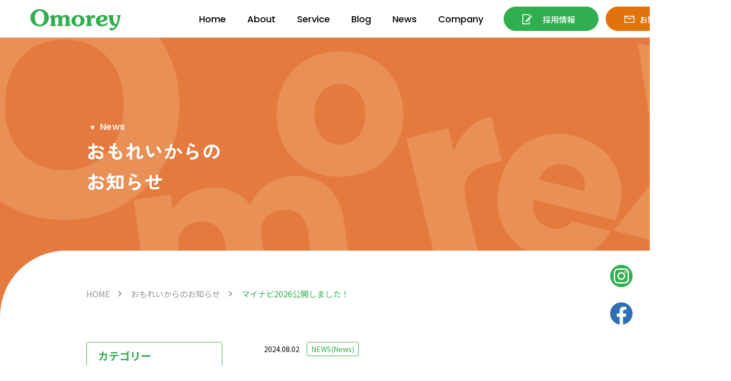

--- FILE ---
content_type: text/html; charset=UTF-8
request_url: https://www.omorey.com/article/41210
body_size: 11377
content:
<!DOCTYPE html>
<html dir="ltr" lang="ja" prefix="og: https://ogp.me/ns#">
<head>
<script
    src="https://cdn.jsdelivr.net/npm/viewport-extra@2.0.1/dist/iife/viewport-extra.min.js"
    defer
></script>
<script>
document.addEventListener('DOMContentLoaded', function() {
    var ua = navigator.userAgent
    var isSmartPhone = ua.indexOf('iPhone') > -1 ||
        (ua.indexOf('Android') > -1 && ua.indexOf('Mobile') > -1)
    var isTablet = !isSmartPhone && (
        ua.indexOf('iPad') > -1 ||
        (ua.indexOf('Macintosh') > -1 && 'ontouchend' in document) ||
        ua.indexOf('Android') > -1
    )
    if (isTablet) ViewportExtra.setContent({ minWidth: 1050 })
})
</script>
<meta charset="utf-8">
<meta name="viewport" content="width=device-width, initial-scale=1.0">
<meta name="apple-mobile-web-app-capable" content="no">
<meta name="apple-mobile-web-app-status-bar-style" content="default">
<meta name="format-detection" content="address=no">
<meta name="format-detection" content="telephone=no">
<meta name="author" content="株式会社おもれい |  高校生の部活フェスを全国に広げる会社。">
	<style>img:is([sizes="auto" i], [sizes^="auto," i]) { contain-intrinsic-size: 3000px 1500px }</style>
	
		<!-- All in One SEO 4.8.3.2 - aioseo.com -->
		<title>マイナビ2026公開しました！ | 株式会社おもれい | 高校生の部活フェスを全国に広げる会社。</title>
	<meta name="description" content="? お待たせしました！ この度「マイナビ2026」にオモレイの情報を掲載しました！ 現在は、セミナーやオープン" />
	<meta name="robots" content="max-image-preview:large" />
	<meta name="author" content="omorey"/>
	<link rel="canonical" href="https://www.omorey.com/article/41210" />
	<meta name="generator" content="All in One SEO (AIOSEO) 4.8.3.2" />
		<meta property="og:locale" content="ja_JP" />
		<meta property="og:site_name" content="株式会社おもれい |  高校生の部活フェスを全国に広げる会社。 | 全国の部活を頑張る高校生に日本最大の部活フェスを企画しております。" />
		<meta property="og:type" content="article" />
		<meta property="og:title" content="マイナビ2026公開しました！ | 株式会社おもれい | 高校生の部活フェスを全国に広げる会社。" />
		<meta property="og:description" content="? お待たせしました！ この度「マイナビ2026」にオモレイの情報を掲載しました！ 現在は、セミナーやオープン" />
		<meta property="og:url" content="https://www.omorey.com/article/41210" />
		<meta property="og:image" content="https://www.omorey.com/wp-content/uploads/2023/07/ogp.png" />
		<meta property="og:image:secure_url" content="https://www.omorey.com/wp-content/uploads/2023/07/ogp.png" />
		<meta property="og:image:width" content="1200" />
		<meta property="og:image:height" content="630" />
		<meta property="article:published_time" content="2024-08-02T01:29:39+00:00" />
		<meta property="article:modified_time" content="2024-08-02T02:04:10+00:00" />
		<meta name="twitter:card" content="summary" />
		<meta name="twitter:title" content="マイナビ2026公開しました！ | 株式会社おもれい | 高校生の部活フェスを全国に広げる会社。" />
		<meta name="twitter:description" content="? お待たせしました！ この度「マイナビ2026」にオモレイの情報を掲載しました！ 現在は、セミナーやオープン" />
		<meta name="twitter:image" content="https://www.omorey.com/wp-content/uploads/2023/07/ogp.png" />
		<script type="application/ld+json" class="aioseo-schema">
			{"@context":"https:\/\/schema.org","@graph":[{"@type":"Article","@id":"https:\/\/www.omorey.com\/article\/41210#article","name":"\u30de\u30a4\u30ca\u30d32026\u516c\u958b\u3057\u307e\u3057\u305f\uff01 | \u682a\u5f0f\u4f1a\u793e\u304a\u3082\u308c\u3044 | \u9ad8\u6821\u751f\u306e\u90e8\u6d3b\u30d5\u30a7\u30b9\u3092\u5168\u56fd\u306b\u5e83\u3052\u308b\u4f1a\u793e\u3002","headline":"\u30de\u30a4\u30ca\u30d32026\u516c\u958b\u3057\u307e\u3057\u305f\uff01","author":{"@id":"https:\/\/www.omorey.com\/article\/author\/omorey#author"},"publisher":{"@id":"https:\/\/www.omorey.com\/#organization"},"datePublished":"2024-08-02T10:29:39+09:00","dateModified":"2024-08-02T11:04:10+09:00","inLanguage":"ja","mainEntityOfPage":{"@id":"https:\/\/www.omorey.com\/article\/41210#webpage"},"isPartOf":{"@id":"https:\/\/www.omorey.com\/article\/41210#webpage"},"articleSection":"NEWS(News)"},{"@type":"BreadcrumbList","@id":"https:\/\/www.omorey.com\/article\/41210#breadcrumblist","itemListElement":[{"@type":"ListItem","@id":"https:\/\/www.omorey.com#listItem","position":1,"name":"\u30db\u30fc\u30e0","item":"https:\/\/www.omorey.com","nextItem":{"@type":"ListItem","@id":"https:\/\/www.omorey.com\/article\/category\/news#listItem","name":"NEWS(News)"}},{"@type":"ListItem","@id":"https:\/\/www.omorey.com\/article\/category\/news#listItem","position":2,"name":"NEWS(News)","item":"https:\/\/www.omorey.com\/article\/category\/news","nextItem":{"@type":"ListItem","@id":"https:\/\/www.omorey.com\/article\/41210#listItem","name":"\u30de\u30a4\u30ca\u30d32026\u516c\u958b\u3057\u307e\u3057\u305f\uff01"},"previousItem":{"@type":"ListItem","@id":"https:\/\/www.omorey.com#listItem","name":"\u30db\u30fc\u30e0"}},{"@type":"ListItem","@id":"https:\/\/www.omorey.com\/article\/41210#listItem","position":3,"name":"\u30de\u30a4\u30ca\u30d32026\u516c\u958b\u3057\u307e\u3057\u305f\uff01","previousItem":{"@type":"ListItem","@id":"https:\/\/www.omorey.com\/article\/category\/news#listItem","name":"NEWS(News)"}}]},{"@type":"Organization","@id":"https:\/\/www.omorey.com\/#organization","name":"\u682a\u5f0f\u4f1a\u793e\u304a\u3082\u308c\u3044 | \u9ad8\u6821\u751f\u306e\u90e8\u6d3b\u30d5\u30a7\u30b9\u3092\u5168\u56fd\u306b\u5e83\u3052\u308b\u4f1a\u793e\u3002","description":"\u5168\u56fd\u306e\u90e8\u6d3b\u3092\u9811\u5f35\u308b\u9ad8\u6821\u751f\u306b\u65e5\u672c\u6700\u5927\u306e\u90e8\u6d3b\u30d5\u30a7\u30b9\u3092\u4f01\u753b\u3057\u3066\u304a\u308a\u307e\u3059\u3002","url":"https:\/\/www.omorey.com\/"},{"@type":"Person","@id":"https:\/\/www.omorey.com\/article\/author\/omorey#author","url":"https:\/\/www.omorey.com\/article\/author\/omorey","name":"omorey","image":{"@type":"ImageObject","@id":"https:\/\/www.omorey.com\/article\/41210#authorImage","url":"https:\/\/secure.gravatar.com\/avatar\/add5fb05c3838878c1ccebf1f2931de5664bef68f46b792db9a44ff5968903ba?s=96&d=mm&r=g","width":96,"height":96,"caption":"omorey"}},{"@type":"WebPage","@id":"https:\/\/www.omorey.com\/article\/41210#webpage","url":"https:\/\/www.omorey.com\/article\/41210","name":"\u30de\u30a4\u30ca\u30d32026\u516c\u958b\u3057\u307e\u3057\u305f\uff01 | \u682a\u5f0f\u4f1a\u793e\u304a\u3082\u308c\u3044 | \u9ad8\u6821\u751f\u306e\u90e8\u6d3b\u30d5\u30a7\u30b9\u3092\u5168\u56fd\u306b\u5e83\u3052\u308b\u4f1a\u793e\u3002","description":"? \u304a\u5f85\u305f\u305b\u3057\u307e\u3057\u305f\uff01 \u3053\u306e\u5ea6\u300c\u30de\u30a4\u30ca\u30d32026\u300d\u306b\u30aa\u30e2\u30ec\u30a4\u306e\u60c5\u5831\u3092\u63b2\u8f09\u3057\u307e\u3057\u305f\uff01 \u73fe\u5728\u306f\u3001\u30bb\u30df\u30ca\u30fc\u3084\u30aa\u30fc\u30d7\u30f3","inLanguage":"ja","isPartOf":{"@id":"https:\/\/www.omorey.com\/#website"},"breadcrumb":{"@id":"https:\/\/www.omorey.com\/article\/41210#breadcrumblist"},"author":{"@id":"https:\/\/www.omorey.com\/article\/author\/omorey#author"},"creator":{"@id":"https:\/\/www.omorey.com\/article\/author\/omorey#author"},"datePublished":"2024-08-02T10:29:39+09:00","dateModified":"2024-08-02T11:04:10+09:00"},{"@type":"WebSite","@id":"https:\/\/www.omorey.com\/#website","url":"https:\/\/www.omorey.com\/","name":"\u682a\u5f0f\u4f1a\u793e\u304a\u3082\u308c\u3044 | \u9ad8\u6821\u751f\u306e\u90e8\u6d3b\u30d5\u30a7\u30b9\u3092\u5168\u56fd\u306b\u5e83\u3052\u308b\u4f1a\u793e\u3002","description":"\u5168\u56fd\u306e\u90e8\u6d3b\u3092\u9811\u5f35\u308b\u9ad8\u6821\u751f\u306b\u65e5\u672c\u6700\u5927\u306e\u90e8\u6d3b\u30d5\u30a7\u30b9\u3092\u4f01\u753b\u3057\u3066\u304a\u308a\u307e\u3059\u3002","inLanguage":"ja","publisher":{"@id":"https:\/\/www.omorey.com\/#organization"}}]}
		</script>
		<!-- All in One SEO -->

<style id='global-styles-inline-css'>
:root{--wp--preset--aspect-ratio--square: 1;--wp--preset--aspect-ratio--4-3: 4/3;--wp--preset--aspect-ratio--3-4: 3/4;--wp--preset--aspect-ratio--3-2: 3/2;--wp--preset--aspect-ratio--2-3: 2/3;--wp--preset--aspect-ratio--16-9: 16/9;--wp--preset--aspect-ratio--9-16: 9/16;--wp--preset--color--black: #000000;--wp--preset--color--cyan-bluish-gray: #abb8c3;--wp--preset--color--white: #ffffff;--wp--preset--color--pale-pink: #f78da7;--wp--preset--color--vivid-red: #cf2e2e;--wp--preset--color--luminous-vivid-orange: #ff6900;--wp--preset--color--luminous-vivid-amber: #fcb900;--wp--preset--color--light-green-cyan: #7bdcb5;--wp--preset--color--vivid-green-cyan: #00d084;--wp--preset--color--pale-cyan-blue: #8ed1fc;--wp--preset--color--vivid-cyan-blue: #0693e3;--wp--preset--color--vivid-purple: #9b51e0;--wp--preset--color--base: #ffffff;--wp--preset--color--contrast: #000000;--wp--preset--color--primary: #9DFF20;--wp--preset--color--secondary: #345C00;--wp--preset--color--tertiary: #F6F6F6;--wp--preset--gradient--vivid-cyan-blue-to-vivid-purple: linear-gradient(135deg,rgba(6,147,227,1) 0%,rgb(155,81,224) 100%);--wp--preset--gradient--light-green-cyan-to-vivid-green-cyan: linear-gradient(135deg,rgb(122,220,180) 0%,rgb(0,208,130) 100%);--wp--preset--gradient--luminous-vivid-amber-to-luminous-vivid-orange: linear-gradient(135deg,rgba(252,185,0,1) 0%,rgba(255,105,0,1) 100%);--wp--preset--gradient--luminous-vivid-orange-to-vivid-red: linear-gradient(135deg,rgba(255,105,0,1) 0%,rgb(207,46,46) 100%);--wp--preset--gradient--very-light-gray-to-cyan-bluish-gray: linear-gradient(135deg,rgb(238,238,238) 0%,rgb(169,184,195) 100%);--wp--preset--gradient--cool-to-warm-spectrum: linear-gradient(135deg,rgb(74,234,220) 0%,rgb(151,120,209) 20%,rgb(207,42,186) 40%,rgb(238,44,130) 60%,rgb(251,105,98) 80%,rgb(254,248,76) 100%);--wp--preset--gradient--blush-light-purple: linear-gradient(135deg,rgb(255,206,236) 0%,rgb(152,150,240) 100%);--wp--preset--gradient--blush-bordeaux: linear-gradient(135deg,rgb(254,205,165) 0%,rgb(254,45,45) 50%,rgb(107,0,62) 100%);--wp--preset--gradient--luminous-dusk: linear-gradient(135deg,rgb(255,203,112) 0%,rgb(199,81,192) 50%,rgb(65,88,208) 100%);--wp--preset--gradient--pale-ocean: linear-gradient(135deg,rgb(255,245,203) 0%,rgb(182,227,212) 50%,rgb(51,167,181) 100%);--wp--preset--gradient--electric-grass: linear-gradient(135deg,rgb(202,248,128) 0%,rgb(113,206,126) 100%);--wp--preset--gradient--midnight: linear-gradient(135deg,rgb(2,3,129) 0%,rgb(40,116,252) 100%);--wp--preset--font-size--small: clamp(0.875rem, 0.875rem + ((1vw - 0.2rem) * 0.227), 1rem);--wp--preset--font-size--medium: clamp(1rem, 1rem + ((1vw - 0.2rem) * 0.227), 1.125rem);--wp--preset--font-size--large: clamp(1.75rem, 1.75rem + ((1vw - 0.2rem) * 0.227), 1.875rem);--wp--preset--font-size--x-large: 2.25rem;--wp--preset--font-size--xx-large: clamp(4rem, 4rem + ((1vw - 0.2rem) * 10.909), 10rem);--wp--preset--font-family--dm-sans: "DM Sans", sans-serif;--wp--preset--font-family--ibm-plex-mono: 'IBM Plex Mono', monospace;--wp--preset--font-family--inter: "Inter", sans-serif;--wp--preset--font-family--system-font: -apple-system,BlinkMacSystemFont,"Segoe UI",Roboto,Oxygen-Sans,Ubuntu,Cantarell,"Helvetica Neue",sans-serif;--wp--preset--font-family--source-serif-pro: "Source Serif Pro", serif;--wp--preset--spacing--20: 0.44rem;--wp--preset--spacing--30: clamp(1.5rem, 5vw, 2rem);--wp--preset--spacing--40: clamp(1.8rem, 1.8rem + ((1vw - 0.48rem) * 2.885), 3rem);--wp--preset--spacing--50: clamp(2.5rem, 8vw, 4.5rem);--wp--preset--spacing--60: clamp(3.75rem, 10vw, 7rem);--wp--preset--spacing--70: clamp(5rem, 5.25rem + ((1vw - 0.48rem) * 9.096), 8rem);--wp--preset--spacing--80: clamp(7rem, 14vw, 11rem);--wp--preset--shadow--natural: 6px 6px 9px rgba(0, 0, 0, 0.2);--wp--preset--shadow--deep: 12px 12px 50px rgba(0, 0, 0, 0.4);--wp--preset--shadow--sharp: 6px 6px 0px rgba(0, 0, 0, 0.2);--wp--preset--shadow--outlined: 6px 6px 0px -3px rgba(255, 255, 255, 1), 6px 6px rgba(0, 0, 0, 1);--wp--preset--shadow--crisp: 6px 6px 0px rgba(0, 0, 0, 1);}:root { --wp--style--global--content-size: 650px;--wp--style--global--wide-size: 1200px; }:where(body) { margin: 0; }.wp-site-blocks { padding-top: var(--wp--style--root--padding-top); padding-bottom: var(--wp--style--root--padding-bottom); }.has-global-padding { padding-right: var(--wp--style--root--padding-right); padding-left: var(--wp--style--root--padding-left); }.has-global-padding > .alignfull { margin-right: calc(var(--wp--style--root--padding-right) * -1); margin-left: calc(var(--wp--style--root--padding-left) * -1); }.has-global-padding :where(:not(.alignfull.is-layout-flow) > .has-global-padding:not(.wp-block-block, .alignfull)) { padding-right: 0; padding-left: 0; }.has-global-padding :where(:not(.alignfull.is-layout-flow) > .has-global-padding:not(.wp-block-block, .alignfull)) > .alignfull { margin-left: 0; margin-right: 0; }.wp-site-blocks > .alignleft { float: left; margin-right: 2em; }.wp-site-blocks > .alignright { float: right; margin-left: 2em; }.wp-site-blocks > .aligncenter { justify-content: center; margin-left: auto; margin-right: auto; }:where(.wp-site-blocks) > * { margin-block-start: 1.5rem; margin-block-end: 0; }:where(.wp-site-blocks) > :first-child { margin-block-start: 0; }:where(.wp-site-blocks) > :last-child { margin-block-end: 0; }:root { --wp--style--block-gap: 1.5rem; }:root :where(.is-layout-flow) > :first-child{margin-block-start: 0;}:root :where(.is-layout-flow) > :last-child{margin-block-end: 0;}:root :where(.is-layout-flow) > *{margin-block-start: 1.5rem;margin-block-end: 0;}:root :where(.is-layout-constrained) > :first-child{margin-block-start: 0;}:root :where(.is-layout-constrained) > :last-child{margin-block-end: 0;}:root :where(.is-layout-constrained) > *{margin-block-start: 1.5rem;margin-block-end: 0;}:root :where(.is-layout-flex){gap: 1.5rem;}:root :where(.is-layout-grid){gap: 1.5rem;}.is-layout-flow > .alignleft{float: left;margin-inline-start: 0;margin-inline-end: 2em;}.is-layout-flow > .alignright{float: right;margin-inline-start: 2em;margin-inline-end: 0;}.is-layout-flow > .aligncenter{margin-left: auto !important;margin-right: auto !important;}.is-layout-constrained > .alignleft{float: left;margin-inline-start: 0;margin-inline-end: 2em;}.is-layout-constrained > .alignright{float: right;margin-inline-start: 2em;margin-inline-end: 0;}.is-layout-constrained > .aligncenter{margin-left: auto !important;margin-right: auto !important;}.is-layout-constrained > :where(:not(.alignleft):not(.alignright):not(.alignfull)){max-width: var(--wp--style--global--content-size);margin-left: auto !important;margin-right: auto !important;}.is-layout-constrained > .alignwide{max-width: var(--wp--style--global--wide-size);}body .is-layout-flex{display: flex;}.is-layout-flex{flex-wrap: wrap;align-items: center;}.is-layout-flex > :is(*, div){margin: 0;}body .is-layout-grid{display: grid;}.is-layout-grid > :is(*, div){margin: 0;}body{background-color: var(--wp--preset--color--base);color: var(--wp--preset--color--contrast);font-family: var(--wp--preset--font-family--system-font);font-size: var(--wp--preset--font-size--medium);line-height: 1.6;--wp--style--root--padding-top: var(--wp--preset--spacing--40);--wp--style--root--padding-right: var(--wp--preset--spacing--30);--wp--style--root--padding-bottom: var(--wp--preset--spacing--40);--wp--style--root--padding-left: var(--wp--preset--spacing--30);}a:where(:not(.wp-element-button)){color: var(--wp--preset--color--contrast);text-decoration: underline;}:root :where(a:where(:not(.wp-element-button)):hover){text-decoration: none;}:root :where(a:where(:not(.wp-element-button)):focus){text-decoration: underline dashed;}:root :where(a:where(:not(.wp-element-button)):active){color: var(--wp--preset--color--secondary);text-decoration: none;}h1, h2, h3, h4, h5, h6{font-weight: 400;line-height: 1.4;}h1{font-size: clamp(2.032rem, 2.032rem + ((1vw - 0.2rem) * 2.896), 3.625rem);line-height: 1.2;}h2{font-size: clamp(2.625rem, calc(2.625rem + ((1vw - 0.48rem) * 8.4135)), 3.25rem);line-height: 1.2;}h3{font-size: var(--wp--preset--font-size--x-large);}h4{font-size: var(--wp--preset--font-size--large);}h5{font-size: var(--wp--preset--font-size--medium);font-weight: 700;text-transform: uppercase;}h6{font-size: var(--wp--preset--font-size--medium);text-transform: uppercase;}:root :where(.wp-element-button, .wp-block-button__link){background-color: var(--wp--preset--color--primary);border-radius: 0;border-width: 0;color: var(--wp--preset--color--contrast);font-family: inherit;font-size: inherit;line-height: inherit;padding: calc(0.667em + 2px) calc(1.333em + 2px);text-decoration: none;}:root :where(.wp-element-button:visited, .wp-block-button__link:visited){color: var(--wp--preset--color--contrast);}:root :where(.wp-element-button:hover, .wp-block-button__link:hover){background-color: var(--wp--preset--color--contrast);color: var(--wp--preset--color--base);}:root :where(.wp-element-button:focus, .wp-block-button__link:focus){background-color: var(--wp--preset--color--contrast);color: var(--wp--preset--color--base);}:root :where(.wp-element-button:active, .wp-block-button__link:active){background-color: var(--wp--preset--color--secondary);color: var(--wp--preset--color--base);}.has-black-color{color: var(--wp--preset--color--black) !important;}.has-cyan-bluish-gray-color{color: var(--wp--preset--color--cyan-bluish-gray) !important;}.has-white-color{color: var(--wp--preset--color--white) !important;}.has-pale-pink-color{color: var(--wp--preset--color--pale-pink) !important;}.has-vivid-red-color{color: var(--wp--preset--color--vivid-red) !important;}.has-luminous-vivid-orange-color{color: var(--wp--preset--color--luminous-vivid-orange) !important;}.has-luminous-vivid-amber-color{color: var(--wp--preset--color--luminous-vivid-amber) !important;}.has-light-green-cyan-color{color: var(--wp--preset--color--light-green-cyan) !important;}.has-vivid-green-cyan-color{color: var(--wp--preset--color--vivid-green-cyan) !important;}.has-pale-cyan-blue-color{color: var(--wp--preset--color--pale-cyan-blue) !important;}.has-vivid-cyan-blue-color{color: var(--wp--preset--color--vivid-cyan-blue) !important;}.has-vivid-purple-color{color: var(--wp--preset--color--vivid-purple) !important;}.has-base-color{color: var(--wp--preset--color--base) !important;}.has-contrast-color{color: var(--wp--preset--color--contrast) !important;}.has-primary-color{color: var(--wp--preset--color--primary) !important;}.has-secondary-color{color: var(--wp--preset--color--secondary) !important;}.has-tertiary-color{color: var(--wp--preset--color--tertiary) !important;}.has-black-background-color{background-color: var(--wp--preset--color--black) !important;}.has-cyan-bluish-gray-background-color{background-color: var(--wp--preset--color--cyan-bluish-gray) !important;}.has-white-background-color{background-color: var(--wp--preset--color--white) !important;}.has-pale-pink-background-color{background-color: var(--wp--preset--color--pale-pink) !important;}.has-vivid-red-background-color{background-color: var(--wp--preset--color--vivid-red) !important;}.has-luminous-vivid-orange-background-color{background-color: var(--wp--preset--color--luminous-vivid-orange) !important;}.has-luminous-vivid-amber-background-color{background-color: var(--wp--preset--color--luminous-vivid-amber) !important;}.has-light-green-cyan-background-color{background-color: var(--wp--preset--color--light-green-cyan) !important;}.has-vivid-green-cyan-background-color{background-color: var(--wp--preset--color--vivid-green-cyan) !important;}.has-pale-cyan-blue-background-color{background-color: var(--wp--preset--color--pale-cyan-blue) !important;}.has-vivid-cyan-blue-background-color{background-color: var(--wp--preset--color--vivid-cyan-blue) !important;}.has-vivid-purple-background-color{background-color: var(--wp--preset--color--vivid-purple) !important;}.has-base-background-color{background-color: var(--wp--preset--color--base) !important;}.has-contrast-background-color{background-color: var(--wp--preset--color--contrast) !important;}.has-primary-background-color{background-color: var(--wp--preset--color--primary) !important;}.has-secondary-background-color{background-color: var(--wp--preset--color--secondary) !important;}.has-tertiary-background-color{background-color: var(--wp--preset--color--tertiary) !important;}.has-black-border-color{border-color: var(--wp--preset--color--black) !important;}.has-cyan-bluish-gray-border-color{border-color: var(--wp--preset--color--cyan-bluish-gray) !important;}.has-white-border-color{border-color: var(--wp--preset--color--white) !important;}.has-pale-pink-border-color{border-color: var(--wp--preset--color--pale-pink) !important;}.has-vivid-red-border-color{border-color: var(--wp--preset--color--vivid-red) !important;}.has-luminous-vivid-orange-border-color{border-color: var(--wp--preset--color--luminous-vivid-orange) !important;}.has-luminous-vivid-amber-border-color{border-color: var(--wp--preset--color--luminous-vivid-amber) !important;}.has-light-green-cyan-border-color{border-color: var(--wp--preset--color--light-green-cyan) !important;}.has-vivid-green-cyan-border-color{border-color: var(--wp--preset--color--vivid-green-cyan) !important;}.has-pale-cyan-blue-border-color{border-color: var(--wp--preset--color--pale-cyan-blue) !important;}.has-vivid-cyan-blue-border-color{border-color: var(--wp--preset--color--vivid-cyan-blue) !important;}.has-vivid-purple-border-color{border-color: var(--wp--preset--color--vivid-purple) !important;}.has-base-border-color{border-color: var(--wp--preset--color--base) !important;}.has-contrast-border-color{border-color: var(--wp--preset--color--contrast) !important;}.has-primary-border-color{border-color: var(--wp--preset--color--primary) !important;}.has-secondary-border-color{border-color: var(--wp--preset--color--secondary) !important;}.has-tertiary-border-color{border-color: var(--wp--preset--color--tertiary) !important;}.has-vivid-cyan-blue-to-vivid-purple-gradient-background{background: var(--wp--preset--gradient--vivid-cyan-blue-to-vivid-purple) !important;}.has-light-green-cyan-to-vivid-green-cyan-gradient-background{background: var(--wp--preset--gradient--light-green-cyan-to-vivid-green-cyan) !important;}.has-luminous-vivid-amber-to-luminous-vivid-orange-gradient-background{background: var(--wp--preset--gradient--luminous-vivid-amber-to-luminous-vivid-orange) !important;}.has-luminous-vivid-orange-to-vivid-red-gradient-background{background: var(--wp--preset--gradient--luminous-vivid-orange-to-vivid-red) !important;}.has-very-light-gray-to-cyan-bluish-gray-gradient-background{background: var(--wp--preset--gradient--very-light-gray-to-cyan-bluish-gray) !important;}.has-cool-to-warm-spectrum-gradient-background{background: var(--wp--preset--gradient--cool-to-warm-spectrum) !important;}.has-blush-light-purple-gradient-background{background: var(--wp--preset--gradient--blush-light-purple) !important;}.has-blush-bordeaux-gradient-background{background: var(--wp--preset--gradient--blush-bordeaux) !important;}.has-luminous-dusk-gradient-background{background: var(--wp--preset--gradient--luminous-dusk) !important;}.has-pale-ocean-gradient-background{background: var(--wp--preset--gradient--pale-ocean) !important;}.has-electric-grass-gradient-background{background: var(--wp--preset--gradient--electric-grass) !important;}.has-midnight-gradient-background{background: var(--wp--preset--gradient--midnight) !important;}.has-small-font-size{font-size: var(--wp--preset--font-size--small) !important;}.has-medium-font-size{font-size: var(--wp--preset--font-size--medium) !important;}.has-large-font-size{font-size: var(--wp--preset--font-size--large) !important;}.has-x-large-font-size{font-size: var(--wp--preset--font-size--x-large) !important;}.has-xx-large-font-size{font-size: var(--wp--preset--font-size--xx-large) !important;}.has-dm-sans-font-family{font-family: var(--wp--preset--font-family--dm-sans) !important;}.has-ibm-plex-mono-font-family{font-family: var(--wp--preset--font-family--ibm-plex-mono) !important;}.has-inter-font-family{font-family: var(--wp--preset--font-family--inter) !important;}.has-system-font-font-family{font-family: var(--wp--preset--font-family--system-font) !important;}.has-source-serif-pro-font-family{font-family: var(--wp--preset--font-family--source-serif-pro) !important;}
</style>
<link rel='stylesheet' id='contact-form-7-css' href='https://www.omorey.com/wp-content/plugins/contact-form-7/includes/css/styles.css' media='all' />
<link rel='stylesheet' id='cf7msm_styles-css' href='https://www.omorey.com/wp-content/plugins/contact-form-7-multi-step-module/resources/cf7msm.css' media='all' />
<link rel='stylesheet' id='wp-pagenavi-css' href='https://www.omorey.com/wp-content/plugins/wp-pagenavi/pagenavi-css.css' media='all' />
<script src="https://www.omorey.com/wp-includes/js/jquery/jquery.min.js" id="jquery-core-js"></script>
<script src="https://www.omorey.com/wp-includes/js/jquery/jquery-migrate.min.js" id="jquery-migrate-js"></script>
<style class='wp-fonts-local'>
@font-face{font-family:"DM Sans";font-style:normal;font-weight:400;font-display:fallback;src:url('https://www.omorey.com/wp-content/themes/twentytwentythree/assets/fonts/dm-sans/DMSans-Regular.woff2') format('woff2');font-stretch:normal;}
@font-face{font-family:"DM Sans";font-style:italic;font-weight:400;font-display:fallback;src:url('https://www.omorey.com/wp-content/themes/twentytwentythree/assets/fonts/dm-sans/DMSans-Regular-Italic.woff2') format('woff2');font-stretch:normal;}
@font-face{font-family:"DM Sans";font-style:normal;font-weight:700;font-display:fallback;src:url('https://www.omorey.com/wp-content/themes/twentytwentythree/assets/fonts/dm-sans/DMSans-Bold.woff2') format('woff2');font-stretch:normal;}
@font-face{font-family:"DM Sans";font-style:italic;font-weight:700;font-display:fallback;src:url('https://www.omorey.com/wp-content/themes/twentytwentythree/assets/fonts/dm-sans/DMSans-Bold-Italic.woff2') format('woff2');font-stretch:normal;}
@font-face{font-family:"IBM Plex Mono";font-style:normal;font-weight:300;font-display:block;src:url('https://www.omorey.com/wp-content/themes/twentytwentythree/assets/fonts/ibm-plex-mono/IBMPlexMono-Light.woff2') format('woff2');font-stretch:normal;}
@font-face{font-family:"IBM Plex Mono";font-style:normal;font-weight:400;font-display:block;src:url('https://www.omorey.com/wp-content/themes/twentytwentythree/assets/fonts/ibm-plex-mono/IBMPlexMono-Regular.woff2') format('woff2');font-stretch:normal;}
@font-face{font-family:"IBM Plex Mono";font-style:italic;font-weight:400;font-display:block;src:url('https://www.omorey.com/wp-content/themes/twentytwentythree/assets/fonts/ibm-plex-mono/IBMPlexMono-Italic.woff2') format('woff2');font-stretch:normal;}
@font-face{font-family:"IBM Plex Mono";font-style:normal;font-weight:700;font-display:block;src:url('https://www.omorey.com/wp-content/themes/twentytwentythree/assets/fonts/ibm-plex-mono/IBMPlexMono-Bold.woff2') format('woff2');font-stretch:normal;}
@font-face{font-family:Inter;font-style:normal;font-weight:200 900;font-display:fallback;src:url('https://www.omorey.com/wp-content/themes/twentytwentythree/assets/fonts/inter/Inter-VariableFont_slnt,wght.ttf') format('truetype');font-stretch:normal;}
@font-face{font-family:"Source Serif Pro";font-style:normal;font-weight:200 900;font-display:fallback;src:url('https://www.omorey.com/wp-content/themes/twentytwentythree/assets/fonts/source-serif-pro/SourceSerif4Variable-Roman.ttf.woff2') format('woff2');font-stretch:normal;}
@font-face{font-family:"Source Serif Pro";font-style:italic;font-weight:200 900;font-display:fallback;src:url('https://www.omorey.com/wp-content/themes/twentytwentythree/assets/fonts/source-serif-pro/SourceSerif4Variable-Italic.ttf.woff2') format('woff2');font-stretch:normal;}
</style>
<link rel="stylesheet" href="https://www.omorey.com/wp-content/themes/omorey2023/assets/css/normalize.css">
<link rel="preconnect" href="https://fonts.googleapis.com">
<link rel="preconnect" href="https://fonts.gstatic.com" crossorigin>
<link href="https://fonts.googleapis.com/css2?family=Noto+Sans+JP:wght@100;200;300;400;500;600;700;800;900&display=swap" rel="stylesheet">
<link href="https://fonts.googleapis.com/css2?family=Poppins:ital,wght@0,400;0,500;0,600;0,700;0,800;0,900;1,100;1,200;1,300;1,400;1,500;1,600;1,700;1,800;1,900&display=swap" rel="stylesheet">
<link href="https://fonts.googleapis.com/css2?family=Zen+Kaku+Gothic+New:wght@300;400;500;700;900&display=swap" rel="stylesheet">
<link rel="stylesheet" href="https://www.omorey.com/wp-content/themes/omorey2023/assets/css/style.css?20251109191611">
<link rel="stylesheet" href="https://www.omorey.com/wp-content/themes/omorey2023/assets/css/addition.css?20251109191611">
<script src="https://code.jquery.com/jquery-3.7.0.js" crossorigin="anonymous"></script>

    <script async src="https://www.google-analytics.com/analytics.js"></script>
    <script type="text/javascript">
        var _gaq = _gaq || [];
        _gaq.push(['_setAccount', 'UA-35988256-1']);
        _gaq.push(['_trackPageview']);

        (function() {
        var ga = document.createElement('script'); ga.type = 'text/javascript'; ga.async = true;
        ga.src = ('https:' == document.location.protocol ? 'https://ssl' : 'http://www') + '.google-analytics.com/ga.js';
        var s = document.getElementsByTagName('script')[0]; s.parentNode.insertBefore(ga, s);
        })();
    </script>


</head>

<body class="wp-singular post-template-default single single-post postid-41210 single-format-standard wp-embed-responsive wp-theme-twentytwentythree wp-child-theme-omorey2023" id="top" ontouchstart="">
<div id="wrap">

  <div class="topbar">
    <div class="container_middle">
      <div class="flex">
        <h1 class="topbar__logo">
          <a href="/">
            <img src="https://www.omorey.com/wp-content/themes/omorey2023/assets/img/logo.png" alt="株式会社おもれい">
          </a>
        </h1>
        <div class="topbar__menu">
          <div class="flex">
            <nav class="topbar__nav">
              <ul class="flex">
                <li>
                  <a href="/" class="wf_en">
                    <span>
                      Home
                    </span>
                  </a>
                </li>
                <li>
                  <a href="/about_us/" class="wf_en">
                    <span>
                      About
                    </span>
                  </a>
                </li>
                <li>
                  <a href="/services/" class="wf_en">
                    <span>
                      Service
                    </span>
                  </a>
                </li>
                <li>
                  <a href="/blog/" class="wf_en">
                    <span>
                      Blog
                    </span>
                  </a>
                </li>
                <li>
                  <a href="/news/" class="wf_en">
                    <span>
                      News
                    </span>
                  </a>
                </li>
                <li>
                  <a href="/company/" class="wf_en">
                    <span>
                      Company
                    </span>
                  </a>
                </li>
              </ul>
            </nav>
            <div class="topbar__cv">
              <ul class="flex">
                <li class="topbar__cv--recruit">
                  <a href="/recruit/" class="btn__primary btn__radius">
                    <span>採用情報</span>
                  </a>
                </li>
                <li class="topbar__cv--contact">
                  <a href="/contact/" class="btn__secondary btn__radius">
                    <span>お問い合わせ</span>
                  </a>
                </li>
              </ul>
            </div>
          </div>
        </div>
      </div>
    </div>

    <div id="navArea">
      <nav class="gnav_sp">
        <div class="inner">
          <div class="global_menu_container">
            <ul class="global_menu">
              <li>
                  <span class="wf_en">
                    <a href="/" class="">Home</a>
                  </span>
              </li>
              <li>
                  <span class="wf_en">
                    <a href="/about_us/" class="">About</a>
                  </span>
              </li>
              <li>
                  <span class="wf_en">
                    <a href="/services/" class="">Service</a>
                  </span>
              </li>
              <li>
                  <span class="wf_en">
                    <a href="/blog/" class="">Blog</a>
                  </span>
              </li>
              <li>
                  <span class="wf_en">
                    <a href="/news/" class="">News</a>
                  </span>
              </li>
              <li>
                  <span class="wf_en">
                    <a href="/company/" class="">Company</a>
                  </span>
              </li>
              <li>
                  <span class="wf_en">
                    <a href="/recruit/" class="">Recruit</a>
                  </span>
              </li>
              <li>
                  <span class="wf_en">
                    <a href="/contact/" class="">Contact</a>
                  </span>
              </li>
            </ul>
          </div>
        </div>
      </nav>
      <div class="toggle_btn">
        <span></span>
        <span></span>
        <span></span>
      </div>
    </div>
  </div>
  
<header>

  <div class="fv bg5">
    <div class="container_fluid">
      <div class="pc">
        <img class="fv__img" src="https://www.omorey.com/wp-content/themes/omorey2023/assets/img/fv__img.png" style="Omorey"> 
      </div>
      <div class="sp">
        <img class="fv__img" src="https://www.omorey.com/wp-content/themes/omorey2023/assets/img/fv__img__sp.png" style="Omorey"> 
      </div>
      <div class="container_narrow">
        <div class="fv__ttl">
          <span class="ttl__en updown ttl__en--white wf_en">
            <span>&nbsp;</span>
            <span>N</span>
            <span>e</span>
            <span>w</span>
            <span>s</span>
          </span>
          <span class="ttl__ja wf_ja fw700">おもれいからの<br>お知らせ</span>
        </div>
      </div>
    </div>
  </div>
</header>

<main>

  <div class="bg1 container_fluid radius">

    <div class="container_narrow">
      <nav class="bread">
        <ul>
          <li><a href="/">HOME</a></li>
          <li><a href="/news/">おもれいからのお知らせ</a></li>
          <li>マイナビ2026公開しました！</li>
        </ul>
      </nav>
    </div>

    <div class="container_narrow">


      <section class="section news">
        <div class="flex_top">
          <div class="news__content">
            <div class="news__content--meta">
              <span class="info__news--date">2024.08.02</span>
  <span class="info__news--cat"><a href="/article/category/news">NEWS(News)</a></span>              </div>
            <h1 class="news__content--ttl">
              <span class="">
                マイナビ2026公開しました！              </span>
            </h1>

            <div class="news__content--txt single__content">




<!-- Begin mynavi Navi Link --><!-- End mynavi Navi Link -->
<p>?</p>
<p>お待たせしました！</p>
<p>この度「マイナビ2026」にオモレイの情報を掲載しました！</p>
<p>現在は、セミナーやオープンカンパニー、インターンシップの受付も開始しましたので、</p>
<p>ご興味の方は<a href="https://job.mynavi.jp/26/pc/search/corp267380/outline.html">こちら</a>から、マイナビの当社ページをぜひぜひご確認ください。</p>
<p>多くの方とお会いできることを楽しみにしております。</p>
            </div>
          </div>


          <nav class="news__menu">
            <div class="news__menu--lst">
              <p class="news__menu--ttl">
                カテゴリー
              </p>
              <div class="news__cat--lst">
<div class="news__cat--link">
<label><a href="https://www.omorey.com/article/category/news">NEWS(News)</a></label>  <label><a href="https://www.omorey.com/article/category/blog">おもれい社員ブログ(Blog)</a></label>  <label><a href="https://www.omorey.com/article/category/press-release">プレスリリース(News)</a></label>  <label><a href="https://www.omorey.com/article/category/media">メディア事業(News)</a></label>  <label><a href="https://www.omorey.com/article/category/no_category">未分類</a></label>  </div>

              </div>
            </div>
           
            <div class="news__menu--lst">
              <p class="news__menu--ttl">
                最新の投稿
              </p>
              <div class="info__news--lst">
                <ul>

    <li>
    <a href="https://www.omorey.com/article/42680">
      <span class="info__news--date">2025.04.04</span>
      <span class="info__news--cat">NEWS(News)</span>
      <span class="info__news--txt">東京オフィス移転のお知らせ</span>
    </a>
  </li>
    <li>
    <a href="https://www.omorey.com/article/42532">
      <span class="info__news--date">2025.02.26</span>
      <span class="info__news--cat">NEWS(News)</span>
      <span class="info__news--txt">「こ／こと」メディア掲載のお知らせ</span>
    </a>
  </li>
    <li>
    <a href="https://www.omorey.com/article/41311">
      <span class="info__news--date">2024.08.29</span>
      <span class="info__news--cat">NEWS(News)</span>
      <span class="info__news--txt">台風接近によるハンバーガー企画中止のお知らせ【26卒】</span>
    </a>
  </li>
    <li>
    <a href="https://www.omorey.com/article/41250">
      <span class="info__news--date">2024.08.21</span>
      <span class="info__news--cat">NEWS(News)</span>
      <span class="info__news--txt">ハンバーガー100個食べるまで帰れま10開催決定！【おもれい・オープンカンパニー】</span>
    </a>
  </li>
    <li>
    <a href="https://www.omorey.com/article/41210">
      <span class="info__news--date">2024.08.02</span>
      <span class="info__news--cat">NEWS(News)</span>
      <span class="info__news--txt">マイナビ2026公開しました！</span>
    </a>
  </li>
    <li>
    <a href="https://www.omorey.com/article/39514">
      <span class="info__news--date">2024.04.12</span>
      <span class="info__news--cat">NEWS(News)</span>
      <span class="info__news--txt">部活フェスサイトリニューアル</span>
    </a>
  </li>
    <li>
    <a href="https://www.omorey.com/article/39505">
      <span class="info__news--date">2024.04.12</span>
      <span class="info__news--cat">NEWS(News)</span>
      <span class="info__news--txt">【2024年4月27日〜5月6日】おもれい籠球祭&#038;おもれい排球祭の開催が決定！</span>
    </a>
  </li>
    <li>
    <a href="https://www.omorey.com/article/38295">
      <span class="info__news--date">2023.10.26</span>
      <span class="info__news--cat">NEWS(News)</span>
      <span class="info__news--txt">【2023年12月25日〜1月7日】おもれい籠球祭&#038;おもれい排球祭の開催が決定！</span>
    </a>
  </li>
    <li>
    <a href="https://www.omorey.com/article/38260">
      <span class="info__news--date">2023.10.23</span>
      <span class="info__news--cat">NEWS(News)</span>
      <span class="info__news--txt">2023年12月2日・16日に24卒内定者との座談会&#038;セミナーを開催します！！</span>
    </a>
  </li>
    <li>
    <a href="https://www.omorey.com/article/38114">
      <span class="info__news--date">2023.10.02</span>
      <span class="info__news--cat">NEWS(News)</span>
      <span class="info__news--txt">2023年11月13日に代表と餃子を食べる会を実施します！</span>
    </a>
  </li>
    
                </ul>
              </div>
            </div>
          </nav>
        
        </div>
      </section>
      
    </div>

  </div>

  <div class="bg2 container_xxxxxnarrow">
    <div class="prevnext">
      <div class="flex_top">
        <p><a href="https://www.omorey.com/article/41208" rel="prev">前の記事へ</a></p>
        <p><a href="https://www.omorey.com/article/41222" rel="next">次の記事へ</a></p>
      </div>
      <p class="prevnext__back--txt">
        <a href="/news/">一覧へ戻る</a>
      </p>
    </div>
  </div>



  <div class="bg1 container_fluid">
    <div class="container_wide pt40">
   <section class="footer__recruit">
      <div class="container_narrow">
        <div class="footer__recruit--txt">
          <h2 class="footer__recruit--ttl">
            <span class="ttl__en updown ttl__en--white wf_en">
              <span>&nbsp;</span>
              <span>R</span>
              <span>e</span>
              <span>c</span>
              <span>r</span>
              <span>u</span>
              <span>i</span>
              <span>t</span>
            </span>
            <span class="ttl__ja wf_ja fw700">採用情報</span>
          </h2>
          <h3 class="footer__recruit--subttl">
            <span class="wf_ja fw700">私たちの「おもしろい」が<br>世界にたくさんの<br class="sp">「おもしろい」をつくる</span>
          </h3>
          <p>おもれいで、人生を、世の中をおもしろくしたい！<br>そんな心豊かな仲間を募集しています。</p>
          <div class="footer__recruit--cv">
            <a href="/recruit/">
              <span>
                <img src="https://www.omorey.com/wp-content/themes/omorey2023/assets/img/footer__recruit--cv.png" alt="Recruit">
              </span>
            </a>
          </div>
        </div>
      </div>
      <div class="footer__recruit--img">
        <ul>
          <li class="footer__recruit--img1">
            <img class="image image1_1" src="https://www.omorey.com/wp-content/themes/omorey2023/assets/img/footer__recruit1_1.jpg">
            <img class="image image1_2" src="https://www.omorey.com/wp-content/themes/omorey2023/assets/img/footer__recruit1_2.jpg">
          </li>
          <li class="footer__recruit--img2">
            <img class="image image3_1" src="https://www.omorey.com/wp-content/themes/omorey2023/assets/img/footer__recruit3_1.jpg">
            <img class="image image3_2" src="https://www.omorey.com/wp-content/themes/omorey2023/assets/img/footer__recruit3_2.jpg">
          </li>
          <li class="footer__recruit--img3">
            <img class="image image2_1" src="https://www.omorey.com/wp-content/themes/omorey2023/assets/img/footer__recruit2_1.jpg">
            <img class="image image2_2" src="https://www.omorey.com/wp-content/themes/omorey2023/assets/img/footer__recruit2_2.jpg">
          </li>
          <li class="footer__recruit--img4">
            <img class="image image4_1" src="https://www.omorey.com/wp-content/themes/omorey2023/assets/img/footer__recruit4_1.jpg">
            <img class="image image4_2" src="https://www.omorey.com/wp-content/themes/omorey2023/assets/img/footer__recruit4_2.jpg">
          </li>
          <li class="footer__recruit--img5">
            <img src="https://www.omorey.com/wp-content/themes/omorey2023/assets/img/footer__recruit5.png" alt="">
          </li>
        </ul>
      </div>
    </section>
    <section class="footer__contact">
      <div class="container_middle">
        <div class="footer__contact--txt">
          <h2 class="footer__contact--ttl">
            <span class="ttl__en updown ttl__en--white wf_en">
              <span>&nbsp;</span>
              <span>C</span>
              <span>o</span>
              <span>n</span>
              <span>t</span>
              <span>a</span>
              <span>c</span>
              <span>t</span>
            </span>
            <span class="ttl__ja wf_ja fw700">お問い合わせ</span>
          </h2>
          <p>会社のこと、サービスのこと、<br class="sp">協賛についてなど、<br>なんでもお気軽にお問い合わせください。</p>
          <div class="footer__contact--cv">
            <a href="/contact/" class="btn__white--secondary btn__radius">
              <span>お問い合わせはこちら</span>
            </a>
          </div>
        </div>
        <div class="footer__loop">
            <p class="footer__loop__item wf_en">Omorey</p>
            <p class="footer__loop__item wf_en">Omorey</p>
            <p class="footer__loop__item wf_en">Omorey</p>
            <p class="footer__loop__item wf_en">Omorey</p>
        </div>
      </div>
    </section>
    </div>
  </div>

</main>

<footer>
  <div class="container_narrow">
    <div class="footer__info">
      <div class="flex_top">
        <div class="footer__info--txt">
          <div class="footer__logo">
            <a href="/">
              <img src="https://www.omorey.com/wp-content/themes/omorey2023/assets/img/logo.png" alt="株式会社おもれい">
              <span class="footer__logo--txt">株式会社おもれい</span>
            </a>
          </div>
          <dl>
            <dt>京都本社</dt>
            <dd>〒604-0052<br>京都府京都市中京区押油小路町233 京都スクエア6F</dd>
          </dl>
          <dl>
            <dt>東京支社</dt>
            <dd>〒141-0021<br>東京都品川区上大崎 2丁目15-19  BLOCKS MEGURO 9F 920号室</dd>
          </dl>
          <p>Tel : 075-253-1872</p>

          <div class="footer__cv">
            <ul>
              <li class="footer__cv--recruit">
                <a href="/recruit/" class="btn__primary btn__radius">
                  <span>採用情報</span>
                </a>
              </li>
              <li class="footer__cv--contact">
                <a href="/contact/" class="btn__secondary btn__radius">
                  <span>お問い合わせ</span>
                </a>
              </li>
            </ul>
          </div>
          <ul class="footer__info--sns">
            <li>
              <a href="https://www.instagram.com/omorey_inc/" target="_blank">
                <img src="https://www.omorey.com/wp-content/themes/omorey2023/assets/img/icon__insta.png" alt="Instagram">
              </a>
            </li>
            <li>
              <a href="https://www.facebook.com/omorey.inc" target="_blank">
                <img src="https://www.omorey.com/wp-content/themes/omorey2023/assets/img/icon__fb.png" alt="Facebook">
              </a>
            </li>
          </ul>
        </div>

        <div class="footer__info--link">
          <div class="flex_top">
            <div class="footer__link--left">
              <p>
                <a href="/about_us/">
                  <span>
                    おもれいについて
                  </span>
                </a>
              </p>
              <p>
                <a href="/services/">
                  <span>
                    サービス
                  </span>
                </a>
              </p>
            </div>
            <div class="footer__link--right">
              <p>
                <a href="/blog/">
                  <span>
                    ブログ
                  </span>
                </a>
              </p>
              <p>
                <a href="/news/">
                  <span>
                    お知らせ
                  </span>
                </a>
              </p>
              <p>
                <a href="/company/">
                  <span>
                    会社情報
                  </span>
                </a>
              </p>
            </div>
          </div>
        </div>
      </div>
    </div>
  </div>
  <div class="footer__copyright">
    <div class="container_narrow">
      <div class="flex">
        <address>&copy;2025 株式会社おもれい</address>
        <ul class="footer__copyright--lnk">
          <li>
            <a href="/sitemap/">サイトマップ</a>
          </li>
          <li>
            <a href="/privacy/">プライバシーポリシー</a>
          </li>
        </ul>
      </div>
    </div>
  </div>
  <div class="pc">
    <div class="fixed__nav">
      <ul class="fixed__nav--lst">
        <li>
          <a href="https://www.instagram.com/omorey_inc/" target="_blank">
            <img src="https://www.omorey.com/wp-content/themes/omorey2023/assets/img/icon__insta.png" alt="Instagram">
          </a>
        </li>
        <li>
          <a href="https://www.facebook.com/omorey.inc" target="_blank">
            <img src="https://www.omorey.com/wp-content/themes/omorey2023/assets/img/icon__fb.png" alt="Facebook">
          </a>
        </li>
      </ul>
    </div>
  </div>
</footer>

</div>

<script type="speculationrules">
{"prefetch":[{"source":"document","where":{"and":[{"href_matches":"\/*"},{"not":{"href_matches":["\/wp-*.php","\/wp-admin\/*","\/wp-content\/uploads\/*","\/wp-content\/*","\/wp-content\/plugins\/*","\/wp-content\/themes\/omorey2023\/*","\/wp-content\/themes\/twentytwentythree\/*","\/*\\?(.+)"]}},{"not":{"selector_matches":"a[rel~=\"nofollow\"]"}},{"not":{"selector_matches":".no-prefetch, .no-prefetch a"}}]},"eagerness":"conservative"}]}
</script>
<script src="https://www.omorey.com/wp-includes/js/dist/hooks.min.js" id="wp-hooks-js"></script>
<script src="https://www.omorey.com/wp-includes/js/dist/i18n.min.js" id="wp-i18n-js"></script>
<script id="wp-i18n-js-after">
wp.i18n.setLocaleData( { 'text direction\u0004ltr': [ 'ltr' ] } );
</script>
<script src="https://www.omorey.com/wp-content/plugins/contact-form-7/includes/swv/js/index.js" id="swv-js"></script>
<script id="contact-form-7-js-translations">
( function( domain, translations ) {
	var localeData = translations.locale_data[ domain ] || translations.locale_data.messages;
	localeData[""].domain = domain;
	wp.i18n.setLocaleData( localeData, domain );
} )( "contact-form-7", {"translation-revision-date":"2025-04-11 06:42:50+0000","generator":"GlotPress\/4.0.1","domain":"messages","locale_data":{"messages":{"":{"domain":"messages","plural-forms":"nplurals=1; plural=0;","lang":"ja_JP"},"This contact form is placed in the wrong place.":["\u3053\u306e\u30b3\u30f3\u30bf\u30af\u30c8\u30d5\u30a9\u30fc\u30e0\u306f\u9593\u9055\u3063\u305f\u4f4d\u7f6e\u306b\u7f6e\u304b\u308c\u3066\u3044\u307e\u3059\u3002"],"Error:":["\u30a8\u30e9\u30fc:"]}},"comment":{"reference":"includes\/js\/index.js"}} );
</script>
<script id="contact-form-7-js-before">
var wpcf7 = {
    "api": {
        "root": "https:\/\/www.omorey.com\/wp-json\/",
        "namespace": "contact-form-7\/v1"
    }
};
</script>
<script src="https://www.omorey.com/wp-content/plugins/contact-form-7/includes/js/index.js" id="contact-form-7-js"></script>
<script id="cf7msm-js-extra">
var cf7msm_posted_data = [];
</script>
<script src="https://www.omorey.com/wp-content/plugins/contact-form-7-multi-step-module/resources/cf7msm.min.js" id="cf7msm-js"></script>
<script src="https://www.google.com/recaptcha/api.js?render=6Lc5_msrAAAAAN5C3U2dMm8VdHDvzy3eqGeR3dgu" id="google-recaptcha-js"></script>
<script src="https://www.omorey.com/wp-includes/js/dist/vendor/wp-polyfill.min.js" id="wp-polyfill-js"></script>
<script id="wpcf7-recaptcha-js-before">
var wpcf7_recaptcha = {
    "sitekey": "6Lc5_msrAAAAAN5C3U2dMm8VdHDvzy3eqGeR3dgu",
    "actions": {
        "homepage": "homepage",
        "contactform": "contactform"
    }
};
</script>
<script src="https://www.omorey.com/wp-content/plugins/contact-form-7/modules/recaptcha/index.js" id="wpcf7-recaptcha-js"></script>


<script type="text/javascript">
//topbar sticky
window.addEventListener('scroll', function() {
  const header = document.querySelector('.topbar');
  const headerHeight = header.offsetHeight;
  const scrollY = window.pageYOffset;
  
  if (scrollY >= 100) {
    header.classList.add('sticky');
    document.body.style.marginTop = headerHeight + 'px';
  } else {
    header.classList.remove('sticky');
    document.body.style.marginTop = '0';
  }
});
</script>

<script src="https://www.omorey.com/wp-content/themes/omorey2023/assets/js/library.js"></script>
</body>
</html>


--- FILE ---
content_type: text/html; charset=utf-8
request_url: https://www.google.com/recaptcha/api2/anchor?ar=1&k=6Lc5_msrAAAAAN5C3U2dMm8VdHDvzy3eqGeR3dgu&co=aHR0cHM6Ly93d3cub21vcmV5LmNvbTo0NDM.&hl=en&v=naPR4A6FAh-yZLuCX253WaZq&size=invisible&anchor-ms=20000&execute-ms=15000&cb=afxj8fc4gwff
body_size: 44895
content:
<!DOCTYPE HTML><html dir="ltr" lang="en"><head><meta http-equiv="Content-Type" content="text/html; charset=UTF-8">
<meta http-equiv="X-UA-Compatible" content="IE=edge">
<title>reCAPTCHA</title>
<style type="text/css">
/* cyrillic-ext */
@font-face {
  font-family: 'Roboto';
  font-style: normal;
  font-weight: 400;
  src: url(//fonts.gstatic.com/s/roboto/v18/KFOmCnqEu92Fr1Mu72xKKTU1Kvnz.woff2) format('woff2');
  unicode-range: U+0460-052F, U+1C80-1C8A, U+20B4, U+2DE0-2DFF, U+A640-A69F, U+FE2E-FE2F;
}
/* cyrillic */
@font-face {
  font-family: 'Roboto';
  font-style: normal;
  font-weight: 400;
  src: url(//fonts.gstatic.com/s/roboto/v18/KFOmCnqEu92Fr1Mu5mxKKTU1Kvnz.woff2) format('woff2');
  unicode-range: U+0301, U+0400-045F, U+0490-0491, U+04B0-04B1, U+2116;
}
/* greek-ext */
@font-face {
  font-family: 'Roboto';
  font-style: normal;
  font-weight: 400;
  src: url(//fonts.gstatic.com/s/roboto/v18/KFOmCnqEu92Fr1Mu7mxKKTU1Kvnz.woff2) format('woff2');
  unicode-range: U+1F00-1FFF;
}
/* greek */
@font-face {
  font-family: 'Roboto';
  font-style: normal;
  font-weight: 400;
  src: url(//fonts.gstatic.com/s/roboto/v18/KFOmCnqEu92Fr1Mu4WxKKTU1Kvnz.woff2) format('woff2');
  unicode-range: U+0370-0377, U+037A-037F, U+0384-038A, U+038C, U+038E-03A1, U+03A3-03FF;
}
/* vietnamese */
@font-face {
  font-family: 'Roboto';
  font-style: normal;
  font-weight: 400;
  src: url(//fonts.gstatic.com/s/roboto/v18/KFOmCnqEu92Fr1Mu7WxKKTU1Kvnz.woff2) format('woff2');
  unicode-range: U+0102-0103, U+0110-0111, U+0128-0129, U+0168-0169, U+01A0-01A1, U+01AF-01B0, U+0300-0301, U+0303-0304, U+0308-0309, U+0323, U+0329, U+1EA0-1EF9, U+20AB;
}
/* latin-ext */
@font-face {
  font-family: 'Roboto';
  font-style: normal;
  font-weight: 400;
  src: url(//fonts.gstatic.com/s/roboto/v18/KFOmCnqEu92Fr1Mu7GxKKTU1Kvnz.woff2) format('woff2');
  unicode-range: U+0100-02BA, U+02BD-02C5, U+02C7-02CC, U+02CE-02D7, U+02DD-02FF, U+0304, U+0308, U+0329, U+1D00-1DBF, U+1E00-1E9F, U+1EF2-1EFF, U+2020, U+20A0-20AB, U+20AD-20C0, U+2113, U+2C60-2C7F, U+A720-A7FF;
}
/* latin */
@font-face {
  font-family: 'Roboto';
  font-style: normal;
  font-weight: 400;
  src: url(//fonts.gstatic.com/s/roboto/v18/KFOmCnqEu92Fr1Mu4mxKKTU1Kg.woff2) format('woff2');
  unicode-range: U+0000-00FF, U+0131, U+0152-0153, U+02BB-02BC, U+02C6, U+02DA, U+02DC, U+0304, U+0308, U+0329, U+2000-206F, U+20AC, U+2122, U+2191, U+2193, U+2212, U+2215, U+FEFF, U+FFFD;
}
/* cyrillic-ext */
@font-face {
  font-family: 'Roboto';
  font-style: normal;
  font-weight: 500;
  src: url(//fonts.gstatic.com/s/roboto/v18/KFOlCnqEu92Fr1MmEU9fCRc4AMP6lbBP.woff2) format('woff2');
  unicode-range: U+0460-052F, U+1C80-1C8A, U+20B4, U+2DE0-2DFF, U+A640-A69F, U+FE2E-FE2F;
}
/* cyrillic */
@font-face {
  font-family: 'Roboto';
  font-style: normal;
  font-weight: 500;
  src: url(//fonts.gstatic.com/s/roboto/v18/KFOlCnqEu92Fr1MmEU9fABc4AMP6lbBP.woff2) format('woff2');
  unicode-range: U+0301, U+0400-045F, U+0490-0491, U+04B0-04B1, U+2116;
}
/* greek-ext */
@font-face {
  font-family: 'Roboto';
  font-style: normal;
  font-weight: 500;
  src: url(//fonts.gstatic.com/s/roboto/v18/KFOlCnqEu92Fr1MmEU9fCBc4AMP6lbBP.woff2) format('woff2');
  unicode-range: U+1F00-1FFF;
}
/* greek */
@font-face {
  font-family: 'Roboto';
  font-style: normal;
  font-weight: 500;
  src: url(//fonts.gstatic.com/s/roboto/v18/KFOlCnqEu92Fr1MmEU9fBxc4AMP6lbBP.woff2) format('woff2');
  unicode-range: U+0370-0377, U+037A-037F, U+0384-038A, U+038C, U+038E-03A1, U+03A3-03FF;
}
/* vietnamese */
@font-face {
  font-family: 'Roboto';
  font-style: normal;
  font-weight: 500;
  src: url(//fonts.gstatic.com/s/roboto/v18/KFOlCnqEu92Fr1MmEU9fCxc4AMP6lbBP.woff2) format('woff2');
  unicode-range: U+0102-0103, U+0110-0111, U+0128-0129, U+0168-0169, U+01A0-01A1, U+01AF-01B0, U+0300-0301, U+0303-0304, U+0308-0309, U+0323, U+0329, U+1EA0-1EF9, U+20AB;
}
/* latin-ext */
@font-face {
  font-family: 'Roboto';
  font-style: normal;
  font-weight: 500;
  src: url(//fonts.gstatic.com/s/roboto/v18/KFOlCnqEu92Fr1MmEU9fChc4AMP6lbBP.woff2) format('woff2');
  unicode-range: U+0100-02BA, U+02BD-02C5, U+02C7-02CC, U+02CE-02D7, U+02DD-02FF, U+0304, U+0308, U+0329, U+1D00-1DBF, U+1E00-1E9F, U+1EF2-1EFF, U+2020, U+20A0-20AB, U+20AD-20C0, U+2113, U+2C60-2C7F, U+A720-A7FF;
}
/* latin */
@font-face {
  font-family: 'Roboto';
  font-style: normal;
  font-weight: 500;
  src: url(//fonts.gstatic.com/s/roboto/v18/KFOlCnqEu92Fr1MmEU9fBBc4AMP6lQ.woff2) format('woff2');
  unicode-range: U+0000-00FF, U+0131, U+0152-0153, U+02BB-02BC, U+02C6, U+02DA, U+02DC, U+0304, U+0308, U+0329, U+2000-206F, U+20AC, U+2122, U+2191, U+2193, U+2212, U+2215, U+FEFF, U+FFFD;
}
/* cyrillic-ext */
@font-face {
  font-family: 'Roboto';
  font-style: normal;
  font-weight: 900;
  src: url(//fonts.gstatic.com/s/roboto/v18/KFOlCnqEu92Fr1MmYUtfCRc4AMP6lbBP.woff2) format('woff2');
  unicode-range: U+0460-052F, U+1C80-1C8A, U+20B4, U+2DE0-2DFF, U+A640-A69F, U+FE2E-FE2F;
}
/* cyrillic */
@font-face {
  font-family: 'Roboto';
  font-style: normal;
  font-weight: 900;
  src: url(//fonts.gstatic.com/s/roboto/v18/KFOlCnqEu92Fr1MmYUtfABc4AMP6lbBP.woff2) format('woff2');
  unicode-range: U+0301, U+0400-045F, U+0490-0491, U+04B0-04B1, U+2116;
}
/* greek-ext */
@font-face {
  font-family: 'Roboto';
  font-style: normal;
  font-weight: 900;
  src: url(//fonts.gstatic.com/s/roboto/v18/KFOlCnqEu92Fr1MmYUtfCBc4AMP6lbBP.woff2) format('woff2');
  unicode-range: U+1F00-1FFF;
}
/* greek */
@font-face {
  font-family: 'Roboto';
  font-style: normal;
  font-weight: 900;
  src: url(//fonts.gstatic.com/s/roboto/v18/KFOlCnqEu92Fr1MmYUtfBxc4AMP6lbBP.woff2) format('woff2');
  unicode-range: U+0370-0377, U+037A-037F, U+0384-038A, U+038C, U+038E-03A1, U+03A3-03FF;
}
/* vietnamese */
@font-face {
  font-family: 'Roboto';
  font-style: normal;
  font-weight: 900;
  src: url(//fonts.gstatic.com/s/roboto/v18/KFOlCnqEu92Fr1MmYUtfCxc4AMP6lbBP.woff2) format('woff2');
  unicode-range: U+0102-0103, U+0110-0111, U+0128-0129, U+0168-0169, U+01A0-01A1, U+01AF-01B0, U+0300-0301, U+0303-0304, U+0308-0309, U+0323, U+0329, U+1EA0-1EF9, U+20AB;
}
/* latin-ext */
@font-face {
  font-family: 'Roboto';
  font-style: normal;
  font-weight: 900;
  src: url(//fonts.gstatic.com/s/roboto/v18/KFOlCnqEu92Fr1MmYUtfChc4AMP6lbBP.woff2) format('woff2');
  unicode-range: U+0100-02BA, U+02BD-02C5, U+02C7-02CC, U+02CE-02D7, U+02DD-02FF, U+0304, U+0308, U+0329, U+1D00-1DBF, U+1E00-1E9F, U+1EF2-1EFF, U+2020, U+20A0-20AB, U+20AD-20C0, U+2113, U+2C60-2C7F, U+A720-A7FF;
}
/* latin */
@font-face {
  font-family: 'Roboto';
  font-style: normal;
  font-weight: 900;
  src: url(//fonts.gstatic.com/s/roboto/v18/KFOlCnqEu92Fr1MmYUtfBBc4AMP6lQ.woff2) format('woff2');
  unicode-range: U+0000-00FF, U+0131, U+0152-0153, U+02BB-02BC, U+02C6, U+02DA, U+02DC, U+0304, U+0308, U+0329, U+2000-206F, U+20AC, U+2122, U+2191, U+2193, U+2212, U+2215, U+FEFF, U+FFFD;
}

</style>
<link rel="stylesheet" type="text/css" href="https://www.gstatic.com/recaptcha/releases/naPR4A6FAh-yZLuCX253WaZq/styles__ltr.css">
<script nonce="RzJGQf7JfptASxQM9dyE-A" type="text/javascript">window['__recaptcha_api'] = 'https://www.google.com/recaptcha/api2/';</script>
<script type="text/javascript" src="https://www.gstatic.com/recaptcha/releases/naPR4A6FAh-yZLuCX253WaZq/recaptcha__en.js" nonce="RzJGQf7JfptASxQM9dyE-A">
      
    </script></head>
<body><div id="rc-anchor-alert" class="rc-anchor-alert"></div>
<input type="hidden" id="recaptcha-token" value="[base64]">
<script type="text/javascript" nonce="RzJGQf7JfptASxQM9dyE-A">
      recaptcha.anchor.Main.init("[\x22ainput\x22,[\x22bgdata\x22,\x22\x22,\[base64]/[base64]/UC5qKyJ+IjoiRToiKStELm1lc3NhZ2UrIjoiK0Quc3RhY2spLnNsaWNlKDAsMjA0OCl9LGx0PWZ1bmN0aW9uKEQsUCl7UC5GLmxlbmd0aD4xMDQ/[base64]/dltQKytdPUY6KEY8MjA0OD92W1ArK109Rj4+NnwxOTI6KChGJjY0NTEyKT09NTUyOTYmJkUrMTxELmxlbmd0aCYmKEQuY2hhckNvZGVBdChFKzEpJjY0NTEyKT09NTYzMjA/[base64]/[base64]/MjU1OlA/NToyKSlyZXR1cm4gZmFsc2U7cmV0dXJuIEYuST0oTSg0NTAsKEQ9KEYuc1k9RSxaKFA/[base64]/[base64]/[base64]/bmV3IGxbSF0oR1swXSk6bj09Mj9uZXcgbFtIXShHWzBdLEdbMV0pOm49PTM/bmV3IGxbSF0oR1swXSxHWzFdLEdbMl0pOm49PTQ/[base64]/[base64]/[base64]/[base64]/[base64]\x22,\[base64]\\u003d\\u003d\x22,\x22wpLDrcOgwqvCrsOew6XDp8O8LsKsVn7DvsKiRk05w7nDjxXCssK9BsKewoBFwoDCjMOYw6YswpXCiHAZA8Otw4IfB18hXUYRVH4BWsOMw49/TxnDrX/CoxUwFHXChMOyw6VJVHhPwrcZSmRBMQVZw4hmw5gFwpgawrXCsD/[base64]/fA3CpMKowo/DtHXDuyHDqwgVw6llHsOpYMOzwqfCoAnCk8Onw4xGXcK0wpnCt8KMQ20lwprDmn/CpsK2wqhKwrEHMcKqBsK8DsOqWzsVwrZRFMKWwpXCtXDCkiJ+woPCoMKdDcOsw68MRcKvdhgywqd9wqQCfMKPE8KIYMOIYFRiwpnCtMOHIkA2Yk1aInBCZU/[base64]/[base64]/CpiHDuMOnw7jCoijCpsODcghUwodvw4ErwqjDmsO7ZxZRwpIRwpJGfsKdYcOpU8OiX3Blc8KNLTvDrMOtQ8KkfTVBwp/[base64]/[base64]/Dh8O2wpNQZMKzw7xpw5nCt8O1w4hDa8ONWDLDlMOAwqNWKcKxwrXDmMO7KcKvw5ZAw4Blw4A+wrHDqcK5w4gcw5LChFPDmG0kw63DoBPCuk1FfVDClFTDp8Ozw5TCl1vCjMK3w7/DuEbDoMOleMO1wovCpMObUCFWwqbDgMOndWrDu1VYw5nDojwtwo4WD1zCqQM7w6ZNDgfDlkrDlkfCkgJPOFEDHsOkw51aGsKIEyjDgsOMwpDDrMOsQ8Oye8KfwoDDgiXDmMOJanUhw4zDniHCgcK4E8OeA8OTw63DrMKMOMKUw77CvcOOb8OMwrjCkMK8wo/CscOXeTNCw77Dnx7Cv8KYw65dL8KOwpZSOsOeHsObAyTCjcK3FsOTccOpwrILTMKTwr/DsW9iwo8PFGwmCsKsDC3DpndXH8KHZ8K7wrXCpzLDgXPCoFRDw4XCmntvwr/CnjwpHT/Dg8KNw5Rgw4U2ITnCozFfwonChiUPKDPChMOew4bDt2xJd8KJwoY7w5/[base64]/Co1A0DHByVsOkCsOBDsOPw5zDtwxiwoHCnMOfWTsZe8OWfcOqwrPDl8ODGgLDhcKWw74+w7YTaQ3DgsK1STzCi1dIw63CpMKgX8K2wrjCpW0mwoTDkcKkDMOvPMOmwrUNEkvCtj8Mc2dowpDClyo1HcKyw6fCrAPDpMOvwoclFy7Clm/CqcOowrpIIGJAwpcOR0zCtjHCm8OHawk1wqbDgDoPQV5fd2x4ZzLDsDNBwoQrwrBhM8KBw5pQUsOAGMKJwo5gw7YHYQpqw4jDo0VGw6VqGcKHw7lmwpjDg3zClh8kRcOcw7JMwoRPfsKlwo/DjS/DkSTCkcKSwqXDkSdJExgbw7TDixUuwqjDghPCvA/Di2wtwqBGeMKCw4QCwqtbw6QyRsKnw5TCgcKmw4VBT2zDt8OaGgclKsKuUcONCg/DkcOzMMKLLAVZRMK6YUnCtcOew5zDvcOoAQLDj8OTw6LDucK3LzM7wq3Cg2XChWwtw6NlA8Klw5sFwqQufsKjwo/[base64]/DkcKiZVIOwql9cDfDjsOowp8xwq94wqPCm1LDtMKpEzDDsSZUd8OcYCbDpxkeeMKdwqJxLFR1W8OXw4ZmLsKkFcO6AmdyVQ3CusKgW8KeakPCjsKFLAzDjV/CpS4JwrPDl2soEcO+wpPCs0YnLm40w5HDg8OWZhccJsOJKMKEw6vCjVbCo8OFG8OJw7VZw7HDrcK6w4bDolbDqW/DusOew6rCoFfDq0zCssK0wpwlw6h8w7FXWxUhw7jDn8Ksw4k/wr7DjMOQR8OqwpUSD8Obw7krZX7Cu05nw7dGw6F9w5Ukwo3CksO3PVvCuGTDp03CmjDDhcKhwpzCtcKPTMOoW8KdOw98wptJw7LChj7DhMOtDMOpw4d1w4PDmgk+HBLDsR/CvQ5HwqjCkRU5HjXDoMK9cRNWw4lEScKaREPCsCYoJsO5w4kVw6bDo8KfLDvDlsKvwp5dHcOFXn7DkRkQwrQBw4B+MmoGwr/Dr8OSw5YiID1lNhHDkcKlDcKXQMOhw6RFLT0Nwq48w7XCnG8/w6nDi8KWJsOMA8KiMcKfXHLCsEZOfV7DjMKrwqlqMsOtw4DCssK/KlnCjTvDhcOqVsKtwpAEwpHCscKCworDkMKIJMOAw6nCujMkU8OSwpnCq8OXNA7Ci2IPJsOuJUdBw4jDgsOuXALDpHosWsO4wrtRaX9yYx3Dk8K4w4oBe8O+C1vCin3DnsKDw4kewooEwoDCvF/Ds1FqwqLDq8Osw79qIMKne8OQNy3ChsKYFlQywqVmJ0h5Yh/ChcKnwoUnbhZ0SsK2wrfCoFjDjsOEw4l5w5lKwoDCjsKQClcZBMOIADDDvRTDhMOBwrVANHzDr8KbSUHCu8KNw4oLwrZqwqNlWS7DksOJJMKgBMKXV0tzwqzDg31/FDXCkWRjJsKFAhV0wonDssK/[base64]/[base64]/VTHDuMKKwqzCt2N8woDDvCPDgA/DvjApFjF2wpLDrgrDn8KMXsK4wrElNsO5KMKIwr/Dg1Jzc3oCWcKWw5s+wpM5wpt+w4TDpD3CusORw6A0w5bDhEccwoojccOTIETCgcKow5PDpSPDgsKHwoTDpQY/[base64]/DozLCqGRkSkwsw6QOw4nDmH3CglvDnsOywqE+wrnClQQIHA8MwqPDuGYuIgNuFAfCl8Kaw4sJwqpmw7QyMMOUB8Knw5krwrIbe0XDtMOww4plw7/CtzMzwrgCY8K2w6bDv8KNYMO/[base64]/Dn1jDmsKpWsKOwqLDnsOKw4jDnyhec2JTw4ZFOcKbwr9yAx3Dn0bCpMONwoLCosKyw7fDhcOkPyTDtcOhwrXCnkPDosObLFrDoMO/wonDnULCnTUPwo8Ew4/DrsOPcHF5NGXCvsOywqDClMKcDsKncsO1CcKnc8K8F8OAcljCtQp+HcKDwp3DjsKowqDCmzIbOMOOwrjClcOAVGF6wo3Dg8KkCF/CvioEXDbCmCcnc8OfUDPDtlArUXPChcK2Wi/CrkIcwrBpOMObfcK5w73CocOLwp1bw67CmyLCncKuwo3Cu1ohw67DusKkwooew6F7DsKNw5AnLsKEamEqw5fCqcKYw4NPwpdKwp3CiMOecMOgEcK3GcKmBMKtwoMyLCzDum3DocORwqckaMO/fMKQJTfCucK0wow0wqDCnhvDn37CrsKBw559w74OTsK8wp7DkcOVJ8KNd8ORwoLDo3Ymw6RyUTlkwpgvwqYsw6svVAY5wqvDmgQWfMKWwql5w6TDjF7CkU9iKmTDqX3CuMOtw6Z/woXCljzDscOdwofDksOKeHpLwozChMOxTMKZw6/DsjnCvl7CpcK5w77DtMKtFmXDk2/[base64]/Do8Kuw5BOAwQdJsKmwpY7KV0qw7kIE8Kqwo87Dw3DvEfDosKbw4hiZsKfFMOhwrTCr8KOwo0CFcKnc8OJfcKgw5UxcMOyIycOF8OrMjPDr8OEw5tHNcOHACXDu8Khw5/Do8OJwpE5ZkJaDgohwqPCpXszw6RGOUzDsCnCn8KSF8Ofw5rCqiBuSnzCrX/Dp27DqcODNsKww6HDpznCsTzDsMOKdGc7aMODOcK5dnMACh5ZwrvCoW1uw4/Cs8Kdwr88w6TCo8KXw5YPDH0wAsOnw5XDkz9JGcOTRR9mCAgDwpQme8KMwrDDlhxfNWtzD8O8woEMwoEkwqHCtcO/[base64]/Dtxpawoh5w4NsfsKEWHrCrFAwdMOlBsKAw6/[base64]/Cu8OhP8Odw5XDgcOtw4nCqzvDqcKPVcO8wpA0wqXDlsKjwobCmsKKQ8KORGlfZMKbCi7DoDjDhcKFAsKNw6LDnMOZZlwpwo/CicOSwowGwqHChDzDlcOxw4XDlcOLw5rDtMO7w7s1Sj1/[base64]/Dg8OOwp7CjcKgw7zCoCPCsyjDt1DDkUfCmzLCu8O4wrDDqVnCuGBMUMKMwqTCnSPCrUvDlVY5wqo3wq7DpMOQw6HDpSIwdcOxw7fDgcKLUsO5wqTDnMKhw6fCnjhTw4JHwoBsw6EYwo/CqCwqw7BRBVLDuMO4FBXDpVTDpcOzMsOEw4p7w7olJMK6wqPDtsKWD37DpmQ8PB/[base64]/[base64]/DjMOcwp8vb8OSwonCuMOSDHnDnWPDocK7w6MCw7VTw7IJJFzCs0YMw69IWTnCssKuJMORWX7DqmsyOcOxw4M7bj0/HcOCw47CgisrwqvDp8KFw5TDmcOKHQJAVcKcwr7Cn8OQcDnCgcOCwrPChW3Ch8OJwqXCnsKPwpVUdBLCkcKHXsOOdjrCqcKlwrjCkz0KwrLDkU4Bw5jCqSQSw4HCu8Knwo5ow6VfwoDDt8KHAMODwpvDtW1Fw40xwq1Sw6TDtMKvw71Mw6txIsK/I2bDnHzDuMO8w4EgwrsGwrgIwokXSwhIFMKoGMKEwqgEME7CtTzDmMOPRnI1E8KVAFxjw6MNw7HDk8O4w6nCs8KxTsKtVcOLCnvDhsKzC8Kfw7PCnMO/AsO6wqDCv37DgG3DhSbDgjY9IcK+QcObJz3DmMOaBXsCw47ClRPCniMqwojDpMKew6YHwrDCusOWDcKUJsK+DMOHwqEFajjCqldqIQvCrsOeKQQmBMOAwpxVwolmasOww7cUw4B0w6IQU8OaAsO/w7V3a3VQw6pAw4LCksO5acKgWDvDrsKXw5FTw47CjsKYc8OfwpDDvsOQwp99w7jDsMO7R1PCtX9wwqXDt8OIJF8nWcKbDlXDrsOYwoMiw6rDj8O4wqkWwqXDo1Bcw6lmwqU8wrUnQT7CiETCvmDCkQ3CuMOYdRLCk09WZsKyUznCm8O/w4sUIUFhZihKPcONw47ChcO8L33DojAKEmAscGDCkQNUDAYeHhNVb8OXKFvDjcK0NcKFwqnCjsKRYHZ9UDjCuMKbfcO/w6jCtUXCuB3CpsOJwobDgHxQRsK+w6TClH7CqzTCv8KNwobCmcOMTWEoJnzDlwYwbDcHNcOhwonDqFRHXxVlFh/DvsKLEcK1P8OBPMKafMOIwp1PaQDDm8OhXlzDhcOPwptRasOBwpQrw67CkzQZwpTDkhYUHsK1WMOrUMOyX1fCj3fDmTV/wq7CukzCkHJxAFDDscO1PMO8YmnDh15fLMKHwrNwNQ3CuxIIw59cwr/[base64]/DtsOIZcKQETYWZQIdw5zChnF5wpHDt8KTw5tvwrEgwo7ClA/CucOSYMKHwqFbdR8iVcOBw7Y/wpvCosOHwrU3CsOsJsKiTCjDqsKgw4rDsDHCoMKNJ8O9U8OkL3oUcjoQw4pyw5xGw6/CpRHCrAkwAcOOairDg1QIR8OOw5LChkhAwoLCpTxtambCnG3DmBRSw7xIS8ONbwwvw5EIU0o3w7/Csk/DgsKGw40IC8O9OsKCGsKRw5dgJ8KYw7TCvMO1QsKAw6rChsOQFFbDp8KZw7Y5EXjClxrDnitfOsOHWmkfw5rCnWLCkMOmOGrCi3sjw4FWwovCmcKOwpjCtcKqdCDCtGzCpMKPwqjCrMOYSMOmw4xGwobCmcKnIGwkXgAUL8KvwoXCh0zDkAvDsiAMwrN/wqDDjMK3VsKmIAXCr3AVOcK6wqjDr0grQnskw5bCpUlpw7F2Y1vDoQLCr3coGcKkw6rCnMKVw7QzX3/DlMOjw53CmcOfNcOBbMOFWsKXw7bDo3LDiAHDqcO3NsKBMQPCtQxFL8OLwpUEHsO/wokfHcKyw5Nhwp9OMMO/wq/DusKmWDg0w4nDvsKhABXDsXDCjsO1IhbDrAlOGVZyw4rCkl7DlgvDtykLWlDDoQDDhG1Tahw8w7PDoMOebGjDv2xvBipAfcOPwq3DjXA4w78Hw65yw6w5wp/DssK5EjPCisKXwrswwrXDl2Eyw65fNlohXWjCmzfCpEYMwrgvVMOyXylxw47DrMOcwo3DrHxcDMOawqxvE3J0w7vDocKvwoHDvMOsw77CmMOhw53Ds8K5ek1rw6rCkTV8fxDDnMOPXcOlw6PDmcKnw7xtw4vCpcKCwpzCgcKTC3vCgCh5wo/CqX3CjkzDlsOuwqMPSsKVCcKsJE/DhxIQw5LCk8Oxwr1+w4fDt8K7wrbDi2IhA8O1wrrClMKWw5JXW8O+bnzCiMOjCHzDlcKJesKBWUMhXX1cwo8bWWN/FsOiecKBw7vCrsKWw5M6YMKPVcKYK2FXNsKfw7rDj3fDqQTCvlvCplluOMKuJcOJw6Rmwo4XwpltYxfCu8KuKjnDpcK0XMKYw693wrxtK8KGw7rCmsOwwpTDhQTDqsKNw5TCnMKWfTzCrUgHKcOGwrHClsOswrsqE15kLhLCrHp/wozCkkoQw5LCt8O3w43CvMObwo/DokLDtMO0w5DDmXLDsXjCq8KLKSJ2w7x6Q1bCjsOYw6TCiAPDmnfDssOPFC5lw7gzw5MyXQAWcWgsdD9BLsK0F8OiEcKdwqHCkRTCssOWw5RlaiFTJHjCl30qw57CrcOrw5/[base64]/[base64]/CpC8cwot+w5hrF8Ofwo3DnMOcwobCkcKNcQckwqbCo8OyURvDkcKlw6FQw6LDqsKww5VKbGfDq8KSbA/[base64]/Dil3DpFzCrsKcw43Dq3Ngw6wdNMK7f8KvRsOEwpnDgcO6UsKAwoooLGxqesK7G8OWwq8cwqhgVcKDwpI9RDVgw5hNWMKJwp9tw6jDlXA8e1nDu8KywqfCpcOtWDbCrsOjw4gQwoEqwrlGJcO6MG9yf8Kdc8KmM8KHD0vCjzY5w7PDjEo8wpBswqwdw5/Cu1M/OMO5woPCk1U6w4DCm3PCk8K5Sk7Dk8O+K2xnflUlNMKQw73DhWHCo8OOw7HDgXnDm8OCZS7DhyJnwo9Bw4hJwqzCnsOPwoYnPMKpdhHCkB/CigrChDDDhlgTw6fDu8KKEgA7w4EnUsOdwqArRcO3aXpbdsOvIcOxRMOqwpDCjWHCqnQGCcOzZDPChMKdwpTDizZ7woxPO8OUHcOxw53Drx5aw4/Dg2x2w5DCrsKwwoTCuMO4w7fCpXbDl2xzw4zCiynCn8KsP2Axw7vDqcKZAlDCrMODw7EDD0jDgnzCv8O7woLCsBUZwoHCnzDChMOhw7okwp8Dw7HDvh4qGMO4wqvCjmJ5NcOgasKwIR/[base64]/[base64]/Djh8lw60eTcOnE8OnwqgGVMKeLxgkw6vCnV/[base64]/CtEw/[base64]/CkcODOcKPAWQkwqpTZsKpcMOEw6lqw6bCoMO9UCstw4Q5wr3Cuy/CmcOjK8OoFT/[base64]/wqzDu8K0w69FZHkow7xDw7zCpgjCoRIoXRAkNU7CssKlEcKZw79xKcOvesKdCRxleMKqaiddwppUw5scP8KaVcO7w7rCnVDClTYuF8KQwrLDkz8ieMKlDcO0f3I6w6vCh8OIFUbCpsK2w485eyzDhcKuwqZyXcK7MCbDpUJSwoxYw4DDv8OYa8KswrfCpMKTwq/CnHVxw4/CiMK1FjbDnsKXw5l7dsK4FjQWA8KSXMOuw4HDtW9zBcOId8Oww7XCmxvChsKMfcOSAQTClMK8AMK2w4wdAxsZZcK4GMOYw6HCscKcwrBtcMKtXMOsw51hw6HDqsKdGG/Drx03woZ1V2Ffw6XDjDjDsMOnWXBQwo0eJF7Dr8OwwoLCpcKowrPDhsO/w7PDljQaw6fCvirCl8KAwrIyQyXDn8OCwp3ChcKlwpFEwpbDiBUoS3/DjRvCuFY7bH7DkT8BwpDClSELAMOuElFFdMKvwo3DlMOMw47DiVk9Y8KGDsKQH8Ogw5kHA8K1LMKbwpjDv2rCqcKLwop6w4nCjRJAECXCt8KMw5pAJzo4wp5/wq4WRMKcwofCl0YZwqY6Pw/[base64]/CpSNsGcKow6rDtsOHwrcmwojDlw8UesOlX2sQG8Orw6k9OcOIesO8CgvCu15WE8KsSSfDuMOZECDCgMKZw73DhsKsM8ObwpzCkG/CssOvw5HDnBXDjUrCt8O6GMKGw60kbTtEwpIeKzsBwpDCscKRw4PDjcKqwrXDr8KhwoV7TsO4w7nCicOXwrQZayrDlFoZDHo/[base64]/DoMO+w5HDjcODwpHCt8Khw6UfEsKIwpDDscOVIxLChsKFYMKMw6d7wobCp8KKwoFRCsObHsKNwr0Iwq/[base64]/[base64]/[base64]/W2lSwrckUzo+GcOCZj/DhsOZScO2EcKcw5jCkkTDvyoKwohSw6RKwo/Dt0dmTcKNwojClwhjw4R3Q8KswojCgMKjw65tHsKQAixWwrXDucK5VcKPSMKkCsOxwpspw5bCj2Mpw5BrFxExw5PDvsO0wojCgFhKfsOaw5/[base64]/Ds8Ksw5oOQsO/BWRoZ8K9QcKhEzHChmrDm8OmworDhsOqTMOZwo7Cr8Kvw77DgGwKw70NwqUpPn4tewVHwpnDun7Cn2fCqQ3DuxTDpGfDshjDhcORw55eHnPCgktNJ8KlwoEJwo7CqsK6wrQJwrgNO8OTYsKVwrZMWcKVwoTDqMOqw50+w7gpwqpjwpwSR8OTwpgXFwvCvgE7w5XDix/CiMOTwpQ3Cn3Cij5mwo87wroNFsOnbcOEwoUkw5p2w5N/[base64]/Cl8OlwqXDtcOxwr/Cn8KVH8KMIsK3UHoDU8ORF8KZD8KlwqYswq99Sn8rcMKqw7IYW8OTw43DgcO6w7oFOBXCucO2DsO2woDDr2fDmxYlwpE+wrxlwromDMKGQ8Kgw6wDQX7DiWzCq3LDhsOnVT54aDAFw67DjkJ4csKIwp1awr4CwpLDk1nCvMOZBcK/[base64]/[base64]/[base64]/EMKXUjocw65Pw4vChCLDisK2w7QJwpDDrMK4LMK6MMK0bj5QwrxlCCnDjMKrAUlIw7PCjsKKZsOQDxLCrSvCuDMRasKjT8OjbMOIIsO9Z8OiJsKBw7HClU/DiFnDl8KNYmTDvVnCosOqfMKkwoXDi8O5w6xgw6vDvW0VBH/CtMKXwoXCgTnDjsOuwooRMsK9P8OuScKmw6hnw5vDgFTDngfCtmvDhFjDnVHDucKkwqQ3wqHDjsOJwpQUw6lBwq1sw4Uuw5/DqsOUawTDgW3CliDCusKRJ8K+R8OGOsOKTMKFJcKuE1tYaADDh8KTCcO4w7AXOAdzIcOFwrkfAcOnFcKHCMK3wrDCl8ORwoFzPMOBEiTCqDrDp0/CqlPClEdFwqwPTWsacMKHw7nDr0PCgnEPwo3DulTDmMOvesKcwotVwovDpsObwpYPwqHCiMKSw5dZw4hEwqPDusO4w4fCtxLDl03ChcOSIyrDg8KdVsODwp7CvQfDh8KjwpFYYcKAw4cvIcO/KsKrwrgeDcKOw43Dm8KtXC7ClyzDuUh2wokCe3V8exrDnSDCtcOmVXxEwpQXw45uw73Du8Onw5FAVsObw6x3wrIJwoTDoRDDv1PCtMKdw5PDinzCm8OvwpHCo3fCuMOueMKHKUTCtTrCj3/DhMOzLh5rwo3DtcKww4ZBTQFuwo7DtGXDtMOcfX7ClMOyw7PDvMK4wrvCgcK5wpcywrrCvmPCvybDp3zDnMK6cjrCnMK/QMOSTMOjGX00w5zCj23DnQgDw6zChMOiwodzH8K/PwJaLsKUw4UawpfClsKKHMKkWTpNwqfDuUHDlk1yBCTDj8OKwr5hw5pMwp3CqVvCkcO5T8OiwqAGNsOZJMKAw6TDvz89Y8KAVlLCr1LDsDk/H8OqwrPDnHIfdcKfwqBFO8OxQTDClMOYPMKNaMOASC7Dv8K9SMOSRF0mXkbDpMODL8OFwptTN0h3wpYFYsKCwrrDiMOjNcKNwrBGal/CsE/[base64]/[base64]/Cv2YGw64gwoIoBFXDgcOqUMOsw77CpsOfbsOKAcKzbzRnPys7DzJkwpDCk0DCqnIAEB7DvMKFH0/DoMKGfmLCtwIsQ8KMRhTCmsKCwqTDq1pIUsK8XsOHwqI9wrjCqMO+QD4bwrjCoMKywp0gawPCvcKdw5NAwo/[base64]/DljXCtQXDsClOw7k7wozDicOrwo4yAWzDisOgwo7DuFZbw4PDvMKpL8Ktw7TDhyrDrcOIwp7Ct8K7wojDgcOww63DihPDvMOAw6ZyQBZWwrbClcOhw4DDtAUVFTLClXhtZcKRIMOlw7LDhsKHw7BlwqVPUMORS3zDiS3DiG7DmMK9BMODwqJDGsK/asOYwpLCicOiMMOoTcKEw4zCgX1rPcKKfm/[base64]/DsTrClU5rw5pfRTMaKcKVV8KuKRlFLjVzO8OmwrjDvW7DiMOXw6LDvlzCi8KEwrocGiXCicKaEcKxWTVTw5Miw5TCksKmworDscKSw71fD8OOw6FxKsOuMxg4NUzCmCjCumXDl8OYwr3CkcK/w5LDliNxb8O7WyPCssKbwrUvZDXDuXvCoG7DhsKLw5XDosK3w5Q+B2PDtmnCvG9nCcK8woTDqCjCv1fCsWA3KsOuwq8MFCUJKcOowqQXw4DChMOLw580wpbDpyYfwobCmE/CjsKJwpELe3/Cg3bCgVnCjhTDg8OawphNw7zCpGx/[base64]/[base64]/wrnDj8Kbwo8rcMOIQsO9w7/CqsKYwrVzwobDicK/DcKSwo/DpUHChxBOF8OQYUbCmHfCuB05RE3Do8K0wp0Xw4dNZcOaVgjCqMOsw5vDhMObTVrCtcOMwoJGwpZXFF9hKMOgZAdowqbCocOjbBA4WlBjH8KZYMKoBjfChjcdecKiFcOLYkE6w4jDs8K1dcOHw4xjdV/DqU17b3zDisO+w4zDgj3CuCnDvE/CoMOcCTlsTcKAYSF2w5czw6XCuMOGH8KwLMKpDiFNwrXCmVRVNcKQwovCjMKnKsK8w7jDssO9Wl4RIMOaPMOcwozCvXDDl8KgU23ClMOOFiXDmsOnVzQvwrh1wqc8wrbDj07Dq8OQw7MxZMOjTcOJFsK/EsOqT8O4dsOmEcKIw7dDwopjwqc2wrh2YMKOcU3CuMKGUgQ4WBEPA8OKQMKrHsKywrRNQXHCn3XCklvDlcOMwod4XTjDvcK6wrTCksO6worDosObw7dvR8KaPBArw43ClsOsXBjCsEBgXcKoIEjDo8K+wokhMcKGwqFDw4LDtsKqMg40wpvCncKJOhk/[base64]/CnMO7woPDkx5SAl/DocOgZ3IaIcKJXR4cwqjDqiLCtcKDCWTCg8OHK8OSwo7CqcOiw4fDo8K5wrXCikJ7wqQvOsOxw6czwoxRwpHClxbDiMOQUCHDtsOBbkDDisOKc3pxDsOQT8Kiwo/Co8OYw7bDlVwhKF7DtsO9wqJlworDgV/CucK1w7TDmMO9wqsVw7vDoMKOXy3DvC5lJ2bDjD1Aw493AnbDux3Cr8KSeDHDpsKtwpQaIh5hWMOPL8KQwo7DssK7wqLDpVMPRhHCvsKhNcOcwpEGZCHCocK0wq7DrhkcWw3DqcOAWMKYw4/Csi5Dwq1zwo3CpcOyWsKrwpzCtFbCuGIZw7jDv099wr3DncOswqLClcOvVcOTw4LChFLCiG/Cgm4nw4TDnmzCg8KpHGNcHsO+w4HDqw9iIAbDmMOgE8KRwpjDlzDDjcOoDcOZRUx2VsKdfcKkZnkMeMKPJMOLwpvDm8Kxw5TDnldjw6BewrzCkcOPJcOMCMKMEMKbKsK+ecKxw5PCo2LCiF3DqXFiBMOWw4PCn8Oawr/DpsK+ZMKZwpPDpktlKC7CqxbDiwFsMsKMw5bDrDnDinouOMOzwr9twp9YRDrDtUlqEMKawrvDmMOCw78YL8K/JsKAw7w+wqUQwqrDqsKuwooABmLCuMK+wokgwqsZccOPZsK7w7fDgCI6YcOuGMKpw77DpMOFUwY1w4LCngTDjW/DjlBCSxASNjXCnMOsPxJQwqnCiB7DmH/CjMK/w5nDssK6LmzDjynCnmBkciTDun7CnkjDv8ONEwDCpsKiw4rDiiNGw6VZw7/[base64]/N8KdwqJqKXHCrh3ClcK3JcOyAMKXDwLCoWQ7EcK/w43Ci8OswoxtwqnCvsK0BsOWOHNSBcKnSylqWXbDhcKfw4Yxwp/DtgXDksKdesKpw5QlRMKxw47CncKcRDHDnUPCq8KebsOtw4zCii3CpykuIsOQNMKtwrXDgBLDvsKHwqbCjsKFwosILSTCssKWBHMGdsKnwos/w5MQwojClXNowrsEwpPCjS0zSCIGO0/DncOJRcKVawkow79tM8O2woY9EMO/wpMfw5XDoEUvUMKCK1J3AcOMdDbCjHPCmcOCZyPDi0oswocNWCJPwpTDggvDqQ9fO2wuw4nDvQ0ewr0twodVw4xGEsOiwr/[base64]/Dug4PRETDrlMCwpcwN8K5dmTCsClCwpkNwrHDvj3DicO6wrJaw7swwpohVyzDv8OkwqhrfFx8wrDCrjDCpcOPCMOFQMOlw5jCrAphFSNJcTvCokPDkmLDimbDphYdUBR7TMKkBxvCpk3CkWPDksK+w7XDjcKmD8KLwr8MPMOoOsO5w4/[base64]/[base64]/ew7Cil7DljhSYEDDvRlzwpt1woQ3MEEdW1bDrMO7wqVUSMOQJxsWC8KieVF8wqMXwoDDjWpEBXvDqRrDncKhO8K3wp/[base64]/DmizDhlnCg8O/[base64]/[base64]/wqpJwoLDgWjCvsKCZ8KBwqDCnMKIQsOVQkksCcOyw43Dmw3DkcOaQcKyw5BlwqsPwqHDgMOBw73DmWfCusKQM8Kqwp/[base64]/DmhJw6vDmcKhcyFsw6NvcBJwYMKJdMObwqsPMUPCucOiPlDDrWIiJcODfzfCucO7XcKCdDxMeGDDisOoaStIw5rChirCpcK6Kz/[base64]/wpQHVMKGw7UAwr4dw73Dq1fClVgswpTCicOGwrNmwqoicMK8bcKIwrDCrTbCqgHDjlPDgcOre8Kqc8OeCcKKPsKfw6Nzw4nDusO2w4bChcKHw5nDsMOUESIVw6skd8OoIQjCnMKcMlfDp0wAT8K1P8KaesKrw6F2w4QHw6p/w71NNHUYVRvCtmRUwr/DvMKhOAzChAbDqsO4wqJnwofDtnXDtsORPcKeJAEjAsOSR8KFMz/[base64]/[base64]/DrMKWWjDDl8KmwojCgyPDgMKrf1EPwpBcNsKLw5Ifw7/[base64]/CqXcEw68jJCbCpMK1bCgZKMKuw4x9w7fCmW/[base64]/w4nChQnChGnDrC1fI8Kwa8KWwqZ5R13DusOzOcKswpjDjyFxw6jCl8KuQQ4nwr8Hc8O1w4RfwoHCpy/Dl13CnHTDoQNnw794LxHCimnDgsKrw5pRdinDiMKPRgUOwp3Do8KXw5HDnjdSKcKqwrlLwrwzLMORJ8OzasOqwpoTM8OoOMKAdcKqwrjCgMKZZi8sby9RCQVgwqF5wrHDmcKmVMOaT1bDmcKXYnUPWcOANMO3w5HCtMOFbz58w63CkirDhGHCiMK6wpzDkTUew6s/DRnCgkbDqcORwqZ1BHEmKDPDjUPCrSnCrcKpUcO8wrHCoSE4wp7Co8KJacKxDMOSwqRQC8OTNTocLMKIw4g\\u003d\x22],null,[\x22conf\x22,null,\x226Lc5_msrAAAAAN5C3U2dMm8VdHDvzy3eqGeR3dgu\x22,0,null,null,null,1,[21,125,63,73,95,87,41,43,42,83,102,105,109,121],[7241176,631],0,null,null,null,null,0,null,0,null,700,1,null,0,\[base64]/tzcYADoGZWF6dTZkEg4Iiv2INxgAOgVNZklJNBoZCAMSFR0U8JfjNw7/vqUGGcSdCRmc4owCGQ\\u003d\\u003d\x22,0,1,null,null,1,null,0,0],\x22https://www.omorey.com:443\x22,null,[3,1,1],null,null,null,1,3600,[\x22https://www.google.com/intl/en/policies/privacy/\x22,\x22https://www.google.com/intl/en/policies/terms/\x22],\x22zuQHMiLQqeH+gSj3X06yec3ZbnJR+fz/c2x6V2vomqU\\u003d\x22,1,0,null,1,1762719374546,0,0,[203,49,35],null,[167,104],\x22RC-i56Z1FklRIEj-g\x22,null,null,null,null,null,\x220dAFcWeA6pQxycPSFoUCHNrdpblvpJ0tfknQliVnMsv4_Pf2wpjQ1gZSsnadhAZenuUY7F1avgf4bZ5Z-p2MgHgat7--lrKvRzkw\x22,1762802174634]");
    </script></body></html>

--- FILE ---
content_type: text/css
request_url: https://www.omorey.com/wp-content/themes/omorey2023/assets/css/style.css?20251109191611
body_size: 31421
content:
@charset "utf-8";

/*pc + sp*/
.pc   {display:block}
.sp   {display:none}
@media only screen and (max-width:520px) {
.pc   {display:none}
.sp   {display:block}
}

/* ----------------------------------------------------------

Common

---------------------------------------------------------- */
div,h1,h2,h3,h4,h5,h6,p,ul,ol,li,dl,dt,dd,a,section  {
  position: relative;
  box-sizing: border-box;
  word-break:break-all;
  padding:0;
  margin:0;
  outline:none;
/*  font-family: 'Noto Sans', sans-serif;*/
  font-family: 'Noto Sans JP', sans-serif;
}

h1,h2,h3,h4,h5,h6 {
  font-size:100%
}

/*lst*/
ul,
ul li {
  list-style: none;
  margin: 0;
  padding: 0;
}

/*webfont*/
.wf_en {
  font-family: 'Poppins', sans-serif;
  font-weight: 500;
}

.wf_ja {
  font-family: 'Zen Kaku Gothic New', sans-serif;
  font-weight: 500;
}

.fw500 {
  font-weight: 500;
}

.fw600 {
  font-weight: 600;
}

.fw700 {
  font-weight: 700;
}

.fw800 {
  font-weight: 800;
}

.fw900 {
  font-weight: 900;
}

.primary {
  color: #31AE4F;
}

.secondary {
  color: #E2730B;
}

.marker1 {
  background:linear-gradient(transparent 80%, #F6FB12 80%);
  line-height:1.5!important;
}

/*link*/
a {
  text-decoration: none;
  color: #000;
  cursor:pointer;
}

a:hover,
a:focus,
a.active,
a:active {
  outline: none;
  text-decoration: none;
  cursor:pointer
}

a.underline {
  color: #036FD3;
  border-bottom: 1px solid #036FD3;
  text-decoration: none;
}

a.file ,
a.underline.file {
  background: url(../img/icon__file.png) 100% 50% no-repeat;
  padding-right: 20px;
  background-size: 12px;
}

a.external ,
a.underline.external{
  background: url(../img/icon__external.png) 100% 50% no-repeat;
  padding-right: 20px;
  background-size: 12px;
}

/*img*/
img {
  vertical-align:middle;
  -ms-interpolation-mode:bicubic;
  max-width:100%;
  height: auto;
}

/*display*/
.block {
  display: block;
}

.flex {
  display: flex;
  flex-wrap: wrap;
  justify-content: space-between;
  align-items: center;
}

.flex_top {
  display: flex;
  flex-wrap: wrap;
  justify-content: space-between;
  align-items: top!important
}

.left {
  text-align: left;
}

.center {
  text-align: center;
}

.right {
  text-align: right;
}

/*padding*/
.pd10 {
  padding: 10px!important
}

.pd20 {
  padding: 20px!important
}

.pd30 {
  padding: 30px!important
}

.pd40 {
  padding: 40px!important
}

.pt10 {
  padding-top: 10px!important
}

.pt20 {
  padding-top: 20px!important
}

.pt30 {
  padding-top: 30px!important
}

.pt40 {
  padding-top: 40px!important
}

.pt50 {
  padding-top: 50px!important
}

.pb50 {
  padding-bottom: ;: 50px!important
}


/* ----------------------------------------------------------

Form Layout

---------------------------------------------------------- */
/*form reset*/
input[type=submit],
button[type=submit] {
  appearance:none!important;
  cursor:pointer!important;
  outline:none!important;
  box-sizing:border-box!important;
  border:none!important;;
}

select  {
  -webkit-appearance:none;
  appearance:none;
  box-sizing:border-box;
  cursor:pointer;
  outline:none;
  margin:0 0.12em;
  border-radius:6px;
  padding:21px;
  border:1px solid #ccc;
  min-height:40px;
}

::-webkit-input-placeholder {
  color:#BCBCBC;
}
:-ms-input-placeholder {
  color:#BCBCBC;
}
::placeholder{
  color:#BCBCBC
}

/* ----------------------------------------------------------

Btn Layout

---------------------------------------------------------- */
/*btn*/
.btn__primary,
.btn__secondary,
.btn__tertiary,
.btn__quaternary {
  color: #fff;
  display: block;
  position: relative;
  text-align: center;
}

/*btn__primary*/
.btn__primary {
  background-color: #31AE4F;
  border:1px solid #31AE4F;
  color: #fff;
  overflow: hidden;
  position: relative;
  transition-duration: .4s;
  z-index: 2;
}

.btn__primary span::before{
  width: 29px;
  height: 29px;
  top: 15px;
  right: 20px;
  border-radius: 50%;
  background: #fff;
  position: absolute;
  content: '';
}

.btn__primary span::after{
  width: 6px;
  height: 6px;
  top: 26px;
  right: 32px;
  border-top: 2px solid #31AE4F;
  border-right: 2px solid #31AE4F;
  transform: rotate(45deg);
  position: absolute;
  content: '';
}

.btn__primary::after {
  background: #fff;
  border:1px solid #31AE4F;
  border-radius: 50%;
  content: "";
  display: block;
  margin: auto;
  opacity: 0;
  pointer-events: none;
  position: absolute;
  top: 50%;
  left: 0;
  right: 0;
  width: 100%;
  padding-top: 100%;
  height: 0;
  z-index: -1;
  transform: translateY(-50%) scale(0.1);
  transition: opacity .5s, transform 0s;
  transition-delay: 0s, .4s;
}

.btn__primary:hover {
  color: #31AE4F;
  opacity: 1;
  transition: opacity .8s, transform .6s ease-in-out;
}

.btn__primary:hover::after {
  opacity: 1;
  transform: translateY(-50%) scale(1.1);
  transition-delay: 0s;
  transition: opacity .8s, transform .6s ease-in-out;
}

  .btn__primary:hover span::before{
    background: #31AE4F;
    position: absolute;
    content: '';
  }

  .btn__primary:hover span::after{
    width: 6px;
    height: 6px;
    top: 26px;
    right: 32px;
    border-top: 2px solid #fff;
    border-right: 2px solid #fff;
    transform: rotate(45deg);
    position: absolute;
    content: '';
  }


/*btn__secondary*/
.btn__secondary {
  background-color: #E2730B;
  border:1px solid #E2730B;
  color: #fff;
  overflow: hidden;
  position: relative;
  transition-duration: .4s;
  z-index: 2;
}

.btn__secondary span::before {
  width: 29px;
  height: 29px;
  top: 15px;
  right: 20px;
  border-radius: 50%;
  background: #fff;
  position: absolute;
  content: '';
}

.btn__secondary span::after{
  width: 6px;
  height: 6px;
  top: 26px;
  right: 32px;
  border-top: 2px solid #E2730B;
  border-right: 2px solid #E2730B;
  transform: rotate(45deg);
  position: absolute;
  content: '';
}

.btn__secondary::after {
  background: #fff;
  border:1px solid #E2730B;
  border-radius: 50%;
  content: "";
  display: block;
  margin: auto;
  opacity: 0;
  pointer-events: none;
  position: absolute;
  top: 50%;
  left: 0;
  right: 0;
  width: 100%;
  padding-top: 100%;
  height: 0;
  z-index: -1;
  transform: translateY(-50%) scale(0.1);
  transition: opacity .5s, transform 0s;
  transition-delay: 0s, .4s;
}

.btn__secondary:hover {
  color: #E2730B;
  opacity: 1;
  transition: opacity .8s, transform .6s ease-in-out;
}

.btn__secondary:hover::after {
  opacity: 1;
  transform: translateY(-50%) scale(1.1);
  transition-delay: 0s;
  transition: opacity .8s, transform .6s ease-in-out;
}

  .btn__secondary:hover span::before{
    background: #E2730B;
    position: absolute;
    content: '';
  }

  .btn__secondary:hover span::after{
    width: 6px;
    height: 6px;
    top: 26px;
    right: 32px;
    border-top: 2px solid #fff;
    border-right: 2px solid #fff;
    transform: rotate(45deg);
    position: absolute;
    content: '';
  }

/*btn__tertiary*/
.btn__tertiary {
  background-color: #0B95E2;
}

.btn__tertiary::before{
  width: 29px;
  height: 29px;
  top: 15px;
  right: 20px;
  border-radius: 50%;
  background: #fff;
  position: absolute;
  content: '';
}

.btn__tertiary::after{
  width: 6px;
  height: 6px;
  top: 26px;
  right: 32px;
  border-top: 2px solid #0B95E2;
  border-right: 2px solid #0B95E2;
  transform: rotate(45deg);
  position: absolute;
  content: '';
}


/*btn__quaternary*/
.btn__quaternary {
  background-color: #DACA3C;
}

.btn__quaternary::before{
  width: 29px;
  height: 29px;
  top: 15px;
  right: 20px;
  border-radius: 50%;
  background: #fff;
  position: absolute;
  content: '';
}

.btn__quaternary::after{
  width: 6px;
  height: 6px;
  top: 26px;
  right: 32px;
  border-top: 2px solid #DACA3C;
  border-right: 2px solid #DACA3C;
  transform: rotate(45deg);
  position: absolute;
  content: '';
}

/*btn__white*/
.btn__white {
  background-color: #fff;
}

.btn__white--primary,
.btn__white--secondary,
.btn__white--tertiary,
.btn__white--file  {
  display: block;
  position: relative;
  text-align: center;
}

/*btn__white--primary*/
.btn__white--primary {
  background-color: #fff;
  border:1px solid #fff;
  color: #31AE4F;
  overflow: hidden;
  position: relative;
  transition-duration: .4s;
  z-index: 2;
}

.btn__white--primary span::before{
  width: 29px;
  height: 29px;
  top: 15px;
  right: 20px;
  border-radius: 50%;
  background: #31AE4F;
  position: absolute;
  content: '';
}

.btn__white--primary span::after{
  width: 6px;
  height: 6px;
  top: 26px;
  right: 32px;
  border-top: 2px solid #fff;
  border-right: 2px solid #fff;
  transform: rotate(45deg);
  position: absolute;
  content: '';
}

.btn__white--primary::after {
  background: #31AE4F;
  border:1px solid #31AE4F;
  border-radius: 50%;
  content: "";
  display: block;
  margin: auto;
  opacity: 0;
  pointer-events: none;
  position: absolute;
  top: 50%;
  left: 0;
  right: 0;
  width: 100%;
  padding-top: 100%;
  height: 0;
  z-index: -1;
  transform: translateY(-50%) scale(0.1);
  transition: opacity .5s, transform 0s;
  transition-delay: 0s, .4s;
}

.btn__white--primary:hover {
  color: #fff;
  opacity: 1;
  transition: opacity .8s, transform .6s ease-in-out;
}

.btn__white--primary:hover::after {
  opacity: 1;
  transform: translateY(-50%) scale(1.1);
  transition-delay: 0s;
  transition: opacity .8s, transform .6s ease-in-out;
}

  .btn__white--primary:hover span::before{
    background: #fff;
    position: absolute;
    content: '';
  }

  .btn__white--primary:hover span::after{
    width: 6px;
    height: 6px;
    top: 26px;
    right: 32px;
    border-top: 2px solid #31AE4F;
    border-right: 2px solid #31AE4F;
    transform: rotate(45deg);
    position: absolute;
    content: '';
  }


/*btn__white--secondary*/
.btn__white--secondary {
  background-color: #fff;
  border:1px solid #fff;
  color: #E2730B;
  overflow: hidden;
  position: relative;
  transition-duration: .4s;
  z-index: 2;
}

.btn__white--secondary span::before{
  width: 29px;
  height: 29px;
  top: 15px;
  right: 20px;
  border-radius: 50%;
  background: #E2730B;
  position: absolute;
  content: '';
}

.btn__white--secondary span::after{
  width: 6px;
  height: 6px;
  top: 26px;
  right: 32px;
  border-top: 2px solid #fff;
  border-right: 2px solid #fff;
  transform: rotate(45deg);
  position: absolute;
  content: '';
}

.btn__white--secondary::after {
  background: #E2730B;
  border:1px solid #E2730B;
  border-radius: 50%;
  content: "";
  display: block;
  margin: auto;
  opacity: 0;
  pointer-events: none;
  position: absolute;
  top: 50%;
  left: 0;
  right: 0;
  width: 100%;
  padding-top: 100%;
  height: 0;
  z-index: -1;
  transform: translateY(-50%) scale(0.1);
  transition: opacity .5s, transform 0s;
  transition-delay: 0s, .4s;
}

.btn__white--secondary:hover {
  color: #fff;
  opacity: 1;
  transition: opacity .8s, transform .6s ease-in-out;
}

.btn__white--secondary:hover::after {
  opacity: 1;
  transform: translateY(-50%) scale(1.1);
  transition-delay: 0s;
  transition: opacity .8s, transform .6s ease-in-out;
}

  .btn__white--secondary:hover span::before{
    background: #fff;
    position: absolute;
    content: '';
  }

  .btn__white--secondary:hover span::after{
    width: 6px;
    height: 6px;
    top: 26px;
    right: 32px;
    border-top: 2px solid #E2730B;
    border-right: 2px solid #E2730B;
    transform: rotate(45deg);
    position: absolute;
    content: '';
  }


/*btn__white--tertiary*/
.btn__white--tertiary {
  background-color: #fff;
  border:1px solid #fff;
  color: #0B95E2;
  overflow: hidden;
  position: relative;
  transition-duration: .4s;
  z-index: 2;
}

.btn__white--tertiary span::before{
  width: 29px;
  height: 29px;
  top: 15px;
  right: 20px;
  border-radius: 50%;
  background: #0B95E2;
  position: absolute;
  content: '';
}

.btn__white--tertiary span::after{
  width: 6px;
  height: 6px;
  top: 26px;
  right: 32px;
  border-top: 2px solid #fff;
  border-right: 2px solid #fff;
  transform: rotate(45deg);
  position: absolute;
  content: '';
}

.btn__white--tertiary::after {
  background: #0B95E2;
  border:1px solid #0B95E2;
  border-radius: 50%;
  content: "";
  display: block;
  margin: auto;
  opacity: 0;
  pointer-events: none;
  position: absolute;
  top: 50%;
  left: 0;
  right: 0;
  width: 100%;
  padding-top: 100%;
  height: 0;
  z-index: -1;
  transform: translateY(-50%) scale(0.1);
  transition: opacity .5s, transform 0s;
  transition-delay: 0s, .4s;
}

.btn__white--tertiary:hover {
  color: #fff;
  opacity: 1;
  transition: opacity .8s, transform .6s ease-in-out;
}

.btn__white--tertiary:hover::after {
  opacity: 1;
  transform: translateY(-50%) scale(1.1);
  transition-delay: 0s;
  transition: opacity .8s, transform .6s ease-in-out;
}

  .btn__white--tertiary:hover span::before{
    background: #fff;
    position: absolute;
    content: '';
  }

  .btn__white--tertiary:hover span::after{
    width: 6px;
    height: 6px;
    top: 26px;
    right: 32px;
    border-top: 2px solid #0B95E2;
    border-right: 2px solid #0B95E2;
    transform: rotate(45deg);
    position: absolute;
    content: '';
  }


/*btn__file*/
.btn__file  {
  display: block;
  padding: 12px ;
  box-sizing: border-box;
  font-size: 16px;
  line-height: 1.88;
  color: #fff;
  background-color: #036FD3;
}

.btn__file span  {
  text-align: center;
  border-bottom: 1px solid #fff;
  color: #fff;
  background-image:  url(../img/icon__file2.png);
  background-position: 100% 45%;
  background-repeat: no-repeat;
  padding-right: 20px;
  background-size: 12px;
}

/*btn__white--file*/
.btn__white--file {
  display: block;
  padding: 12px ;
  box-sizing: border-box;
  font-size: 16px;
  line-height: 1.88;
  background-color: #fff;
  color: #036FD3;
  overflow: hidden;
  position: relative;
  transition-duration: .4s;
  z-index: 2;
}

.btn__white--file span {
  text-align: center;
  border-bottom: 1px solid #004894;
  text-decoration:none ;
  background-image:  url(../img/icon__file.png);
  background-position: 100% 45%;
  background-repeat: no-repeat;
  padding-right: 20px;
  background-size: 12px;
}

.btn__white--file::after {
  background: #036FD3;
  border:1px solid transparent;
  border-radius: 50%;
  content: "";
  display: block;
  margin: auto;
  opacity: 0;
  pointer-events: none;
  position: absolute;
  top: 50%;
  left: 0;
  right: 0;
  width: 100%;
  padding-top: 100%;
  height: 0;
  z-index: -1;
  transform: translateY(-50%) scale(0.1);
  transition: opacity .5s, transform 0s;
  transition-delay: 0s, .4s;
}

.btn__white--file:hover {
  color: #fff;
  opacity: 1;
  border-bottom: none;
  text-decoration: none;
  transition: opacity .8s, transform .6s ease-in-out;
}

.btn__white--file:hover::after {
  opacity: 1;
  transform: translateY(-50%) scale(1.1);
  transition-delay: 0s;
  transition: opacity .8s, transform .6s ease-in-out;
}

  .btn__white--file:hover span {
    color: #fff;
    border-bottom: none;
    text-decoration: none;
    background-image:  url(../img/icon__file2.png);
    background-position: 100% 45%;
    background-repeat: no-repeat;
    padding-right: 20px;
    background-size: 12px;
  }

.btn__file  {
  display: block;
  padding: 12px ;
  box-sizing: border-box;
  font-size: 16px;
  line-height: 1.88;
  color: #fff;
  background-color: #036FD3;
}

.btn__file span  {
  text-align: center;
  border-bottom: 1px solid #fff;
  color: #fff;
  background-image:  url(../img/icon__file2.png);
  background-position: 100% 45%;
  background-repeat: no-repeat;
  padding-right: 20px;
  background-size: 12px;
}


/*btn__radius*/
.btn__radius  {
  border-radius: 50px;
}

/* ----------------------------------------------------------

Table Layout

---------------------------------------------------------- */
/*table*/
table,
table.table {
  width:100%table;
  text-align:left;
  border:1px solid #D8D8D8;
  border-collapse:collapse;
  border-spacing:0
}

table tbody th,
table.table tbody th {
  border-bottom:1px solid #D8D8D8;
  font-weight:normal;
  padding:18px 32px;
  box-sizing:border-box;
  vertical-align:middle;
  text-align: center;
  width:20.727272%;
  font-size: 16px;
  line-height: 1.75;
}

table tbody td,
table.table tbody td {
  border-bottom:1px solid #D8D8D8;
  font-weight:normal;;
  padding:18px 32px;
  box-sizing:border-box;
  vertical-align:middle;
  text-align: left;
  width:calc(100%  - 20.727272%);
  font-size: 16px;
  line-height: 1.75;
}


@media only screen and (max-width:520px) {
  table tbody th,
  table.table tbody th,
  table tbody td,
  table.table tbody td {
    padding:9px 16px;
    font-size: calc(16px - 2px);
  }

}

/* ----------------------------------------------------------

Layout

---------------------------------------------------------- */
body  {
  -webkit-text-size-adjust:100%;
  -webkit-overflow-scrolling:touch;
  scroll-behavior: smooth;
  width:100%;
  padding:0;
  margin: auto;
/*
  overflow-x:hidden;
*/
  line-break:strict!important;
  overflow-wrap:break-word!important;
  word-wrap:break-word!important;
  box-sizing:border-box;
  min-width: 1440px;
}

#wrap   {
  background: #f1f1f1;
}

main {
  position: relative;
  margin: -200px auto auto;
  padding: 70px 0;
}

  body.recruit main  {
    overflow-x: hidden;
  }
  
  div.radius  {
    position: relative;
    padding: 70px 0;
    margin-bottom: 50px;
    border-radius: 130px ;
    z-index: 123456789;
  }

  div.radius2  {
    position: relative;
    padding: 70px 0;
    margin-bottom: 50px;
    border-radius: 130px 0 130px 0 ;
    z-index: 123456789;
  }

  div.default  {
    position: relative;
    padding: 70px 0;
    margin-bottom: 50px;
    border-radius: 0 ;
    z-index: 123456789;
  }

/*bg*/
.bg1  {
  background: #fff
}

.bg2  {
  background: #f1f1f1
}

.bg3  {
  background: #E2730B
}

.bg4  {
  background: #0B95E2
}

.bg5  {
  background: #E47A3E
}

.bg6  {
  background: #27A8BA
}

.bg7  {
  background: #E1730C
}

.bg8  {
  background: #DACA3C
}

.bg9 {
  background: #27BA4A
}

.bg10 {
  background: #DECD33
}

.bg11 {
  background: #3198AE;
}

/*container*/
.container_fluid {
  max-width: 100%;
  margin: auto;
}

.container_wide {
  max-width: 1440px;
  margin: auto;
}

.container {
  max-width: 1440px;
  margin: auto;
}

  .contact .container,
  .confirm .container,
  .thanks .container {
    max-width: 1340px;
    padding-left: 50px;
    padding-right: 50px;
  }

.container_middle {
  max-width: 1320px;
  margin: auto;
}

.container_xmiddle {
  max-width: 1250px;
  margin: auto;
}

.container_narrow {
  max-width: 1100px;
  margin: auto;
}

.container_xnarrow {
  max-width: 1020px;
  margin: auto;
}

.container_xxnarrow {
  max-width: 900px;
  margin: auto;
}

.container_xxxnarrow {
  max-width: 800px;
  margin: auto;
}

.container_xxxxnarrow {
  max-width: 576px;
  margin: auto;
}

.container_xxxxxnarrow {
  max-width: 463px;
  margin: auto;
}

@media only screen and (max-width:520px) {
   body        {
    min-width:1px;
  }

  #wrap   {
    overflow-x:hidden;
  }

  main {
    margin:  auto;
    padding: 0;
    margin: 0;
  }

  div.radius,
  div.radius2  {
    padding: 35px 0;
    margin-bottom: 25px;
    border-radius: 0 ;
    z-index: 123456789;
  }

  div.default  {
    padding: 35px 0;
    margin-bottom: 0;
  }

  .container,
  .container_middle ,
  .container_xmiddle ,
  .container_narrow ,
  .container_xnarrow ,
  .container_xxnarrow ,
  .container_xxxnarrow ,
  .container_xxxxnarrow ,
  .container_xxxxxnarrow {
    width: 100%;
    max-width: 100%;
    padding-left: 20px;
    padding-right: 20px;
    box-sizing: border-box;
  }

  .footer__contact .container_middle {
    padding-left: 10px;
    padding-right: 10px;
  }

  .contact .container,
  .confirm .container,
  .thanks .container {
    max-width: 100%;
    padding-left: 0;
    padding-right: 0;
  }
  
}

/* ----------------------------------------------------------

Header

---------------------------------------------------------- */
/*header*/
header  {
  z-index: 1;
}

/*topbar*/
.topbar {
  width: 100%;
  height: 74px;
  padding-top: 13px;
  background-color: #fff;
}
  
  .sticky {
  position: sticky;
  top: 0;
  left: 0;
  right: 0;
  opacity: 1;
  z-index: 11111111111111111;
  visibility: visible;
  animation: slideDown 0.3s ease-in-out;
}

@keyframes slideDown {
  0% {
    transform: translateY(-100%);
  }
  100% {
    transform: translateY(0%);
  }
}

.topbar__logo {
  flex-basis: 178px;
  padding-top: 3px;
}

.topbar__logo img {
  width: 178px;
  height: auto;
}

.topbar__nav {
  margin-right: 26px;
}

.topbar__nav ul li {
  margin-left: 42px;
  font-size: 18px;
  line-height: 1.75;
}

.topbar__nav li a {
  transition-duration: .4s;
  position: relative;
}

.topbar__nav li a::before {
  content: '';
  position: absolute;
  display: block;
  width:100%;
  height: 100%;
  top: -16px;
  left: 50%;
  background: url(../img/ttl__en2.png) left center no-repeat;
  background-size: calc(17px / 2);
}

  .topbar__nav li a:hover {
    color: #31AE4F;
    opacity: 1;
    transition: opacity .8s, transform .6s ease-in-out;
  }

  .topbar__nav li a:hover::before {
    background: url(../img/ttl__en.png) left center no-repeat;
    background-size: calc(17px / 2);
    transition: .4s;
  }


.topbar__cv--recruit ,
.topbar__cv--contact {
  margin-left: 14px;
}

.topbar__cv--recruit a ,
.topbar__cv--contact a {
  color: #fff;
  display: block;
  font-size: 16px;
  line-height:3;
  font-weight: 500;
  width: 187px;
  height: 48px;
  text-align: center;
}
  
.topbar__cv--recruit a span {
  content: '';
  display: block;
  position: absolute;
  left: 0;
  background-image: url(../img/icon__recruit.png);
  background-position: 36px 50%;
  background-repeat:no-repeat;
  background-size: 20px;
  padding-left:76px;
}

.topbar__cv--recruit a:hover span {
  content: '';
  display: block;
  position: absolute;
  left: 0;
  background-image: url(../img/icon__recruit2.png);
  background-position: 36px 50%;
  background-repeat:no-repeat;
  background-size: 20px;
  padding-left:76px;
}

.topbar__cv--contact a span {
  content: '';
  display: block;
  position: absolute;
  left: 0;
  background-image: url(../img/icon__contact.png);
  background-position: 36px 50%;
  background-repeat:no-repeat;
  background-size: 20px;
  padding-left:66px;
}

.topbar__cv--contact a:hover span {
  content: '';
  display: block;
  position: absolute;
  left: 0;
  background-image: url(../img/icon__contact2.png);
  background-position: 36px 50%;
  background-repeat:no-repeat;
  background-size: 20px;
  padding-left:66px;
}

.topbar__cv--recruit a span:after ,
.topbar__cv--contact a span:after,
.topbar__cv--recruit a span:before ,
.topbar__cv--contact a span:before {
  display: none;
}

@media only screen and (max-width:520px) {
  .topbar {
    height: 62px;
    padding-top: 10px;
    z-index: 12345678901234567890123456789012345678901234567890;
  }

  .topbar__logo {
    flex-basis: 100%;
    padding-top: 0;
  }

  .topbar__logo img {
    width: 148px;
    height: auto;
    padding-left: 0;
    margin-top: 6px;
  }

  .topbar__nav,
  .topbar__cv--recruit ,
  .topbar__cv--contact  {
    display: none;
  }

  .sticky {
    position: relative;
    top: 0;
    left: 0;
    right: 0;
    opacity: 1;
    z-index: 1;
    visibility: visible;
    animation: none;
  }

}

/*swiper*/
.swiper-container {
  z-index: 1;
  top:0;
}

.swiper-container .swiper-slide {
  width: 100%;
  height: 1000px;
  background-position:  top center;
  background-repeat: no-repeat;
  background-size: 1440px
}
.swiper-container .swiper-slide img {
  width: 100%;
  max-width: initial;
}

.home__fv {
  width: 100%;
  height: 1000px;
  position: absolute;
  z-index: 22;
  top: 74px;
}

.home__fv--content {
  position: absolute;
  top:0;
  z-index: 11111111111111111;
}

.home__fv--ttl   {
  padding-top: 100px;
  padding-left: 32px;
}

.home__fv--ttl img  {
  width: 700.5px;
  height: auto;
}

.home__fv--cv  {
  position: absolute;
  left: 330px;
  top: 450px;
}

.home__fv--cv  {
  position: absolute;
  left: 330px;
  top: 450px;
}

.home__fv--cv img  {
  width: calc(320px / 2);
  height: auto;
}

.home__fv--cv .txt  {
  display: block;
  text-align: center;
  position: absolute;
  color: #fff;
  top: 50px;
  left: -17.5px;
  font-size: 18px;
  line-break: 1.7;
  width: 200px;
}

.home__fv--cv a  {
  display: block;
  transition: .5s;
}

.home__fv--cv a:hover  {
  transition: .5s;
  transform: scale(1.25);
}

.home__fv--cv a img {
  animation:8s linear infinite rotation;
}

  @keyframes rotation{
    0%{ transform:rotate(0);}
    100%{ transform:rotate(360deg); }
  }


@media only screen and (max-width:520px) {
  .swiper-container .swiper-slide {
    width: 100%;
    height: 900px;
    background-position:  top center;
    background-repeat: no-repeat;
    background-size: 100%
  }

  .home__fv {
    position: relative;
    width: 100%;
    height: 100%;
  }

  .home__fv--ttl   {
    top: -40px;
    padding-top: 0;
    padding-left: 0;
    margin-left: -10px;
    margin-left: -10px;
    width: calc(100% + 20px);
  }

  .home__fv--ttl img  {
    width: 100%;
    max-width: 100%;
  }

  .home__fv--cv img  {
    width: 132px;
    height: auto;
  }

  .home__fv--cv  {
    position: relative;
    left: calc(100% - 132px);
    top: 250px;
  }

  .home__fv--cv a:hover  {
    transform: scale(1.15);
  }

  .home__fv--cv .txt  {
    display: block;
    text-align: center;
    position: absolute;
    color: #fff;
    top: 40px;
    left: -35px;
    font-size: 18px;
    line-break: 1.7;
    width: 200px;
  }
}

/*home__fv--news*/
.home__fv--news {
  position: absolute;
  left: calc( 330px / 2);
  top:  calc( 450px + 160px + 78px);
  width: 438px;
  height: 114px;
  border-radius: 10px;
  overflow: hidden;
  background: #fff;
  box-shadow: 0 2px 12px rgba(0,0,0,0.16);
}

.home .fv--news--lbl {
  flex-basis: 86px;
  height: 150px;
  margin-top: -20px;
  border-radius: 30px 200px 200px 30px;
  background: #31AE4F;
  margin-right: 14px;
}

.home .fv--news--txt {
  flex-basis:calc(438px - 100px);
  padding-right:20px;
}

.home .fv--news--lbl span {
  display: block;
  color: #fff;
  text-align: center;
  font-size: 18px;
  line-height: 1.75;
  padding-top: 61px;
}

.home .fv--news--date ,
.home .fv--news--cat {
  display: inline-block;
  vertical-align: middle;
  font-size: 14px;
  line-height: 1;
  margin-right: 10px;
  margin-bottom: 10px;
  margin-top: -20px;
}


.home .fv--news--txt li a {
  display: block;
}

.home .fv--news--txt li a:hover {
  color: #31AE4F;
  transition-duration: .4s;
}

.home .fv--news--txt a .fv--news--cat {
  background-color: #fff;
  border:1px solid #31AE4F;
  color: #31AE4F;
  overflow: hidden;
  position: relative;
  transition-duration: .4s;
  z-index: 2;
  display: inline-block;
  overflow: hidden;
  position: relative;
  border-radius: 4px;
  text-align: center;
  z-index: 2;
  padding: 6px 8px;
}

.home .fv--news--txt a .fv--news--cat::after {
  background: #31AE4F;
  border:1px solid #31AE4F;
  border-radius: 50%;
  content: "";
  display: block;
  margin: auto;
  opacity: 0;
  pointer-events: none;
  position: absolute;
  top: 50%;
  left: 0;
  right: 0;
  width: 100%;
  padding-top: 100%;
  height: 0;
  z-index: -1;
  transform: translateY(-50%) scale(0.1);
  transition: opacity .5s, transform 0s;
  transition-delay: 0s, .4s;
}

.home .fv--news--txt a:hover .fv--news--cat {
  color: #fff;
  opacity: 1;
  transition: opacity .8s, transform .6s ease-in-out;
}

.home .fv--news--txt a:hover .fv--news--cat::after {
  opacity: 1;
  transform: translateY(-50%) scale(1.1);
  transition-delay: 0s;
  transition: opacity .8s, transform .6s ease-in-out;
}

.home .fv--news--ttl {
  display: block;
  font-size: 14px;
  line-height: 1.6;
}


@media only screen and (max-width:520px) {
  .home__fv--news {
    position: relative;
    left: 0;
    top:  0;
    width: calc(100% + 20px);
    height: auto;
    margin-top: 320px;
    margin-left: -10px;
    margin-right: -10px;
  }

  .home .fv--news--lbl {
    flex-basis: 86px;
    height: 120px;
    margin-top: 0;
    border-radius: 30px 200px 200px 30px;
    background: #31AE4F;
    margin-right: 14px;
  }

  .home .fv--news--txt {
    flex-basis:calc(100% - 100px);
    padding-right:20px;
    padding-top:16px;
  }

  .home .fv--news--lbl span {
    font-size: calc(18px - 2px);
    line-height: 1.75;
    padding-top: 42px;
  }

  .home .fv--news--date ,
  .home .fv--news--cat {
    font-size: calc(14px);
    line-height: 1;
    margin-right: 10px;
    margin-bottom: 10px;
  }

  .home .fv--news--txt dd {
    padding-bottom: 18px;
    font-size: calc(14px);
    line-height: 1.6;
  }

}


/*fv*/
.fv {
  width: 100%;
  height: 550px;
  position: relative;
}

.fv__img   {
  mix-blend-mode:soft-light;
  position: absolute;
  top: 0;
  pointer-events: none;
  z-index: 1111;
}

.fv__ttl   {
  padding-top: 160px;
}

.fv__ttl span  {
  display: block;
}

.fv__ttl span,
.fv__ttl span.ttl__en:before {
  color: #fff
}

.fv__ttl rt {
  font-size: 9px;
}


@media only screen and (max-width:520px) {
  .fv {
    height: 190px;
  }

  .fv__img   {
    top: 0px;
  }

  .fv .container_narrow {
    position: relative;
    height: 190px;
    display: table;
  }

  .fv__ttl   {
    display: table-cell;
    vertical-align: middle;
    padding: 0;
  }

}


/*nav*/
nav.gnav_sp {
  display:none
}

@media only screen and (max-width:520px) {
  nav.topbar__menu  {
    display:none
  }
  
  nav.gnav_sp    {
    display:block;
    position:fixed;
    top:0;
    right:-55%;
    bottom:0;
    width:55%;
    background:#31ae4f;
    overflow-x:hidden;
    overflow-y:auto;
    -webkit-overflow-scrolling:touch;
    transition:all .5s;
    z-index:1234567890123;
    opacity:0;
  }

  .open nav.gnav_sp {
    right:0;
    opacity:1
  }

  nav.gnav_sp .inner  {
    padding:0
  }

  nav.gnav_sp .inner ul {
    list-style:none;
    margin:1.5em 0 0;
    padding:1em;
  }

  nav.gnav_sp .inner ul li  {
    position:relative;
    margin:0;
    text-align:left
  }

  nav.gnav_sp .inner ul li a  {
    display:block;color:#fff;
    box-sizing:border-box;
    font-size:16px;
    padding:24px 0;
    text-decoration:none;
    transition-duration:0.2s;
    border-bottom:1px solid rgba(255,255,255,0.5)
  }

  nav.gnav_sp .inner ul li span  {
    display: block;
  }

  /*toggle_btn*/
  .toggle_btn {
    display:block;
    position:fixed;
    right:10px;
    top:10px;
    width:40px;
    height:40px;
    transition:all .5s;
    cursor:pointer;
    z-index:12345678901234;
    background-color:#31ae4f;
    border-radius: 100px;
  }

  .toggle_btn span {
    display:block;
    position:absolute;
    right:9px;
    width:22px;
    height:2px;
    background: #fff;
    border-radius:0;
    transition:all .5s;
  }

  .toggle_btn span:nth-child(1) {
    top:14px
  }

  .toggle_btn span:nth-child(2) {
    top:20px
  }

  .toggle_btn span:nth-child(3) {
    bottom:12px
  }

  .open .toggle_btn   {
    background-color:#fff;
  }

  .open .toggle_btn span  {
    background-color:#31ae4f;
    margin-top: -10px;
  }

  .open .toggle_btn span:nth-child(1) {
    transform:translateY(16px) rotate(-315deg)
  }
  .open .toggle_btn span:nth-child(2) {
    opacity:0
  }
  .open .toggle_btn span:nth-child(3) {
    transform:translateY(-6px) rotate(315deg)
  }
}


/* ----------------------------------------------------------

Section

---------------------------------------------------------- */
/*section*/
section {
  z-index: 1111111!important;
  position: relative;
}

/*bread*/
.bread {
  padding-bottom: 72px;
  position: relative;
  z-index: 12345678;
}

.bread ul li {
  font-size: 16px;
  line-break: 1.112;
  color: #31AE4F;
  display: inline-block;
}

.bread a {
  color: #939393;
  position: relative;
  padding-right: 22px;
  margin-right: 16px;
}

  .bread a:after {
    content: "";
    position: absolute;
    display: block;
    right: 0;
    top:8px;
    width: 6px;
    height: 6px;
    transform: rotate(45deg);
    border-top: 2px solid #939393;
    border-right: 2px solid #939393;
  }


@media only screen and (max-width:520px) {
  .bread {
    padding-bottom: 40px;
  }

  .bread ul li {
    font-size: calc(16px - 3px);
    line-height: 1.6789;
  }
}


/*ttl*/
.ttl__en {
  color: #31AE4F;
  font-size: 18px;
  line-height: 1.75;
  display:inline-block;
  vertical-align: middle;/*
  background: url(../img/ttl__en.png) left center no-repeat;
  padding-left: 10px;
  background-size: calc(17px / 2);*/
}

.ttl__en:before {
  content: '';
  transform: rotate(110deg);
  color: #31AE4F;
  font-size: 9px;
  line-height: 0;
  margin-top: -2px;
  margin-right: 7.38px;
  display:inline-block;
  vertical-align: middle;
}


@keyframes updown-anim{
  0%{
    transform: translateY(110%);
  }
  100%{
    transform: translateY(0)
  }
}

.updown {
  text-align: center;
  margin:auto;
  overflow: hidden;
}

  .service .updown,
  .fv__ttl .updown {
    text-align: left;
  }

.updown span {
  transform: translateY(110%);
  display: inline-block;
  text-align: center;
  margin: 0 auto;
}

.updown.active span {
  text-align: center;
  margin: 0 0 0 -4.5px;
  animation: 0.35s updown-anim linear forwards;
}

  .fv__ttl .updown span {
    text-align: left;
    margin: 0 0 0 -4.5px;
    animation: 0.35s updown-anim linear forwards;
  }


/*updown*/
.updown span:nth-child(1) {
  animation-delay: 0s;
  vertical-align: middle;
  background: url(../img/ttl__en.png) left center no-repeat;
  background-size: calc(17px / 2);
  width: calc(17px / 2);
  margin-right: 10px;
}

  .updown.ttl__en--white span:nth-child(1) {
    animation-delay: 0s;
    vertical-align: middle;
    background: url(../img/ttl__en2.png) left center no-repeat;
    background-size: calc(17px / 2);
    width: calc(17px / 2);
    margin-right: 10px;
  }

  .service .updown span:nth-child(1) {
    animation-delay: 0s;
    vertical-align: baseline;
    background: none;
    background-size: 100%;
    width: auto;
    margin-right: 0;
    margin-left: 4px;
  }

  .fv__ttl .updown span:nth-child(1) {
    animation-delay: 0s;
    vertical-align: middle;
    background: url(../img/ttl__en2.png) left center no-repeat;
    background-size: calc(17px / 2);
    width: calc(17px / 2);
    margin-right: 10px;
  }

.updown span:nth-child(2) {
  animation-delay: 0.1s;
}
.updown span:nth-child(3) {
  animation-delay: 0.2s;
}
.updown span:nth-child(4) {
  animation-delay: 0.3s;
}
.updown span:nth-child(5) {
  animation-delay: 0.4s;
}
.updown span:nth-child(6) {
  animation-delay: 0.5s;
}
.updown span:nth-child(7) {
  animation-delay: 0.6s;
}
.updown span:nth-child(8) {
  animation-delay: 0.7s;
}
.updown span:nth-child(9) {
  animation-delay: 0.8s;
}
.updown span:nth-child(10) {
  animation-delay: 0.9s;
}
.updown span:nth-child(11) {
  animation-delay: 1.0s;
}
.updown span:nth-child(12) {
  animation-delay: 1.1s;
}
.updown span:nth-child(13) {
  animation-delay: 1.2s;
}
.updown span:nth-child(14) {
  animation-delay: 1.3s;
}
.updown span:nth-child(15) {
  animation-delay: 1.4s;
}
.updown span:nth-child(16) {
  animation-delay: 1.5s;
}
.updown span:nth-child(17) {
  animation-delay: 1.6s;
}
.updown span:nth-child(18) {
  animation-delay: 1.7s;
}
.updown span:nth-child(19) {
  animation-delay: 1.8s;
}
.updown span:nth-child(20) {
  animation-delay: 1.9s;
}

.ttl__ja {
  color: #000;
  font-size: 38px;
  line-height: 1.605;
  display:block;
}


@media only screen and (max-width:520px) {
  .ttl__en {
    font-size: 14px;
    line-height: 1.75;
  }

  .ttl__ja {
    font-size: 24px;
    line-height: 1.58333333333;
  }
}


/* ----------------------------------------------------------

Home

---------------------------------------------------------- */
/*home__about*/
.home__about {
  z-index: 2;
  background: #fff;
  border-radius: 130px;
  padding-bottom: 150px;
  overflow: hidden;
}

.home__about--img {
  flex-basis: 730px;
  margin-right: 90px;
  z-index:3;
}

.home__about--txt {
  flex-basis: calc(100% - 820px);
  z-index: 4;
}

.home__about--subttl span {
  display:block;
  color: #000;
  font-size: 56px;
  line-height: 1.607;
  margin-top: 60px;
}

.home__about--txt p {
  display:block;
  color: #000;
  font-size: 16px;
  line-height: 2.81;
  margin-top: 60px;
}

.home__about--img ul   {
  position: relative;
  padding: 0;
}

.home__about--img ul li img {
  opacity: 0; 
  bottom: -15px; /*
  transition:2s all 2s; */
  transition:2s ; 
}

.home__about--img ul li img.fadein {
  opacity: 1;
  bottom: 0;
}

.home__about--img1 {
  position: absolute;
  top: 0;
  left: 0;
  width: 692px;
  box-shadow: 0px 2px 8px rgba(0, 0, 0, 0.3);
}

.home__about--img2 {
  position: absolute;
  top: 346px;
  left: 490px;
  width: 240px;
  box-shadow: 0px 2px 24px rgba(0, 0, 0, 0.2);
}

.home__about--img3 {
  position: absolute;
  top:calc(689px - 150px);
  left: 89px;
  width: 326px;
  box-shadow: 0px 2px 8px rgba(0, 0, 0, 0.3)
}

.home__about--img4 {
  position: absolute;
  top:calc(770px - 150px);
  left: calc(245px + 89px);
  width: 146px;
  box-shadow :0px 2px 8px rgba(0, 0, 0, 0.3)
}

.home__about--film1 {
  height: 150px;
  left: 0;
  z-index:1;
}

.home__about--film2 {
  position: absolute;
  height: 150px;
  right: 0;
  bottom: 96.0px;
  z-index:2;
  margin-right: -15px;
  right: -15px;
}

.home__about--film1 img {
  width: 731px;
  opacity: 1;
  transition: 1s all 2s;
}

.home__about--film2 img {
  width: 654px;
  opacity: 1;
  transition: 1s all 2s;
}

  .home__about--film1 img.transformLeft {
    transform: translate(-15px);
  }

  .home__about--film2 img.transformBottom {
    transform: translate(-15px , 15px);
  }

.home__about--cv  {
  display:block;
  margin:60px 0 0;
  text-align:left;
  line-height: 2;
}

.home__about--cv a  {
  font-size: 16px;
  line-height:3.789;
  width: 284px;
  height: 58px;
  text-align: left;
  padding-left: 46px;
}

@media only screen and (max-width:520px) {
  .home__about {
    z-index: 2;
    border-radius: 60px;
    padding-bottom: 70px;
    width: calc(100% + 40px);
    margin: 0 -20px;
    margin-top: -60px;
  }

  .home__about--img {
    flex-basis: 100%;
    margin-right: auto;
    order:2;
  }

  .home__about--txt {
    flex-basis: 100%;
    z-index: 4;
    order:1;
    padding-left: 20px;
    padding-right: 20px;
  }

  .home__about--ttl  {
    text-align: center;
    margin: auto;
  }

  .home__about--subttl span {
    font-size: 32px;
    line-height: 1.593;
    margin-top: 30px;
    padding-top: 400px;
  }

  .home__about--txt p {
    font-size: 14px;
    line-height: 2.785;
    margin-top: 30px;
  }

  .home__about--txt ul   {
    position: relative;
    margin-top:40px ;
  }

  .home__about--img {
    position: relative;
    margin-bottom: 0;
    padding-bottom: 0;
    position: relative;
  }

  .home__about--img1 {
    position: absolute;
    top: 0;
    left: -20px;
    width: 300px
  }

  .home__about--img2 {
    position: absolute;
    top: 165px;
    left: 221px;
    right: 0%;
    width: 114px;
  }

  .home__about--img3 {
    position: absolute;
    top: 231px;
    left: 0;
    width: 156px;
  }

  .home__about--img4 {
    position: absolute;
    top: 259px;
    left: calc(120px);
    width: 81px;
  }


  .home__about--film1 {
    height: 120px;
    left: -50px;
  }

  .home__about--film2 {
    height: 120px;
    left: 50px;
    bottom: 0;
  }

  .home__about--film1 img {
    width: 100%
  }

  .home__about--film2 img {
    width: 100%;
    margin-top:0px;
  }
}

/*home__service*/
.home__service {
  padding: 140px 0;
}

.home__service--ttl {
  text-align: center;
  margin:auto;
}

.home__service--lst  {
  padding-top: 81px;
}

.home__service--lst li {
  flex-basis: 332px;
}

.home__service--lst li:nth-child(2) {
  margin-left: 52px;
  margin-right: 52px;
}

.home__service--lst ul li a::after {
  content: '';
  transition: .5s ;
  transform: rotate(0);
  position: absolute;
  right: 0;
  top: 0;
  width: 100%;
  height:75%;
  border-radius: 10px;
  background-color: transparent;
  z-index: -1;
}

.home__service--lst ul li a:hover:after {
  transform: rotate(7.87deg);
  right: -10px;
  height:75%;
  top:0;
}

  .home__service--lst ul li:nth-child(1) a:hover:after {
    background-color: #DF720C;
  }

  .home__service--lst ul li:nth-child(2) a:hover:after {
    background-color: #DACA3C;
  }

  .home__service--lst ul li:nth-child(3) a:hover:after {
    background-color: #3198AE;
  }

  .home__service--lst ul li:nth-child(1) a:hover span  {
    color: #DF720C;
    transition: .5s ;
  }

  .home__service--lst ul li:nth-child(2) a:hover span {
    color: #DACA3C;
    transition: .5s ;
  }

  .home__service--lst ul li:nth-child(3) a:hover span {
    color: #3198AE;
    transition: .5s ;
  }

.home__service--lst span {
  display: block;
}

.home__service--img img {
  border-radius: 10px;
  box-shadow:0px 0px 10px rgba(0, 0, 0, 0.18);
}

.home__service--lab {
  padding-top: 18px;
  color: #31AE4F;
  font-size: 14px;
  text-align: left;
  line-height: 1.75;
}

.home__service-cmt {
  color: #000;
  font-size: 20px;
  text-align: left;
  line-height: 1.6;
}

.home__service--cv  {
  display:block;
  text-align: center;
  margin:80px auto auto;
}

.home__service--cv a  {
  font-size: 16px;
  line-height:3.789;
  width: 284px;
  height: 58px;
  margin: auto;
  text-align: left;
  padding-left: 54px;
}

@media only screen and (max-width:520px) {
  .home__service {
    padding: 70px 0;
    width: calc(100% + 40px);
    margin: 0 -20px;
    overflow-x: hidden;
  }

  .home__service--lst  {
    padding-top: 52px;
  }

  .home__service--lst li ,
  .home__service--lst li:nth-child(2) {
    flex-basis: 100%;
    margin-left: auto;
    margin-right: auto;
    margin-bottom: 40px;
  }

  .home__service--lst li a {
    display: flex;
    flex-wrap: wrap;
    justify-content: left;
    align-items: top;
  }

  .home__service--img { 
    flex-basis: 180px;
    margin-right: 30px;
  }


  .home__service--lst ul li a::after {
    content: '';
    transition: .5s ;
    position: absolute;
    width: 180px;
    height:100%;
    border-radius: 10px;
    background-color: transparent;
    z-index: -1;
    transform: rotate(7.87deg);
    right:100%;
    left: 10px;
    top:0;
  }

    .home__service--lst ul li:nth-child(1) a::after {
      background-color: #DF720C;
    }

    .home__service--lst ul li:nth-child(2) a::after {
      background-color: #DACA3C;
    }

    .home__service--lst ul li:nth-child(3) a::after {
      background-color: #3198AE;
    }

    .home__service--lst ul li:nth-child(1) a:hover span  {
      color: #DF720C;
      transition: .5s ;
    }

    .home__service--lst ul li:nth-child(2) a:hover span {
      color: #DACA3C;
      transition: .5s ;
    }

    .home__service--lst ul li:nth-child(3) a:hover span {
      color: #3198AE;
      transition: .5s ;
    }


  .home__service--txt {
    position: relative;
    flex-basis: calc(100% - 210px);
    text-align: left; 
  }

  .home__service--lst span {
    display: block;
  }

  .home__service--lab {
    padding-top: 0;
    font-size: 14px;
    line-height: 1.75;
  }

  .home__service-cmt {
    width: 100%;
    font-size: 20px;
    line-height: 1.6;
  }

  .home__service--cv  {
    margin-top: 15px;
  }

  .home__service--cv a::before  {
    right: 20px
  }

  .home__service--cv a::after  {
    right: 32px;
  }

  .home__service--txt:after {
    content: '';
    width: 29px;
    height: 29px;
    margin-left: auto;
    display: block;
    background-image: url(../img/icon__arrow1.png);
    background-color: #31AE4F;
    background-position: 50% 50%;
    background-repeat: no-repeat;
    background-size: 7px;
    border-radius: 100%;
  }
}

/*info*/
.home .info {
  background: #fff;
  border-radius: 130px 130px 130px 130px;
  padding: 140px 0 140px;
  margin-bottom: 140px;
}

.home .info__blog {
  border-right: 1px solid #CBCBCB;
  flex-basis: calc(50%);
  padding-right: 49px;
}

.home .info__news {
  flex-basis: calc(50%);
  padding-left: 50px;
}

.info__blog--ttl,
.info__news--ttl {
  text-align: center;
}

.home .info__blog--lst,
.home .info__news--lst  {
  padding-top: 80px;
}

.info__blog--lst li,
.info__news--lst li {
  padding-top: 32px;
  padding-bottom: 32px;
  margin:0;
  border-bottom: 1px solid #CBCBCB;
  display: flex;
  flex-wrap: wrap;
  justify-content: flex;
  align-items: center;
}

  .news__content .info__news--lst li:nth-child(1),
  .news__content .info__blog--lst li:nth-child(1) {
    padding-top: 0;
  }

  .news__menu .info__news--lst li {
    padding-top: 16px;
    padding-bottom: 16px;
  }


.info__blog--date ,
.info__blog--cat ,
.info__news--date ,
.info__news--cat {
  display: inline-block;
  vertical-align: middle;
  text-align: left;
  font-size: 14px;
  line-height: 1;
  margin-right: 10px;
  margin-bottom: 6px;
}

.info__blog--lst a:hover,
.info__news--lst a:hover {
  color: #31AE4F;
  transition-duration: .4s;
}

.info__news--lst a {
  width:100%;
  display:block;
}

.info__news--lst a .info__news--cat {
  background-color: #fff;
  border:1px solid #31AE4F;
  color: #31AE4F;
  overflow: hidden;
  position: relative;
  transition-duration: .4s;
  z-index: 2;
  display: inline-block;
  overflow: hidden;
  position: relative;
  border-radius: 4px;
  text-align: center;
  transition-duration: .4s;
  z-index: 2;
  padding: 6px 8px;
}

.info__news--lst a .info__news--cat::after {
  background: #31AE4F;
  border:1px solid #31AE4F;
  border-radius: 50%;
  content: "";
  display: block;
  margin: auto;
  opacity: 0;
  pointer-events: none;
  position: absolute;
  top: 50%;
  left: 0;
  right: 0;
  width: 100%;
  padding-top: 100%;
  height: 0;
  z-index: -1;
  transform: translateY(-50%) scale(0.1);
  transition: opacity .5s, transform 0s;
  transition-delay: 0s, .4s;
}

.info__news--lst a:hover .info__news--cat {
  color: #fff;
  opacity: 1;
  transition: opacity .8s, transform .6s ease-in-out;
}

.info__news--lst a:hover .info__news--cat::after {
  opacity: 1;
  transform: translateY(-50%) scale(1.1);
  transition-delay: 0s;
  transition: opacity .8s, transform .6s ease-in-out;
}


  .news__menu .info__news--cat a,
  .news__content .info__news--cat a {
    display: block;
    background-color: #fff;
    border:1px solid #31AE4F;
    color: #31AE4F;
    overflow: hidden;
    position: relative;
    border-radius: 4px;
    text-align: center;
    transition-duration: .4s;
    z-index: 2;
    padding: 6px 8px;
  }

  .news__menu .info__news--cat a::after,
  .news__content .info__news--cat a::after {
    background: #31AE4F;
    border:1px solid #31AE4F;
    border-radius: 50%;
    content: "";
    display: block;
    margin: auto;
    opacity: 0;
    pointer-events: none;
    position: absolute;
    top: 50%;
    left: 0;
    right: 0;
    width: 100%;
    padding-top: 100%;
    height: 0;
    z-index: -1;
    transform: translateY(-50%) scale(0.1);
    transition: opacity .5s, transform 0s;
    transition-delay: 0s, .4s;
  }

  .news__menu .info__news--cat  a:hover ,
  .news__content .info__news--cat  a:hover {
    color: #fff;
    opacity: 1;
    transition: opacity .8s, transform .6s ease-in-out;
  }

  .news__menu .info__news--cat a:hover::after,
  .news__content .info__news--cat a:hover::after {
    opacity: 1;
    transform: translateY(-50%) scale(1.1);
    transition-delay: 0s;
    transition: opacity .8s, transform .6s ease-in-out;
  }




.info__blog--txt,
.info__news--txt {
  width: 100%;
  display: block;
  font-size: 16px;
  line-height: 2;
  text-align: left;
}



.info__blog--lst a {
  display: flex;
  flex-wrap: wrap;
  justify-content: left;
}

.info__blog--left {
  width: 110px;
  flex-basis: 110px;
  margin-right: 10px;
}

.info__blog--right {
  width: 380px;
  flex-basis: 380px;
  text-align: left;
  display: block;
}

.info__blog--date {
  display: block!important;
}

.info__blog--cat {
  margin-top: -8px;
}

.info__blog--left img {
  width: 110px;
  height: 66px;
  border-radius: 4px;
}

  .info__blog--left img.eyecatch {
    object-fit:cover!important;
  }


.home .info__blog--cv ,
.home .info__news--cv  {
  display:block;
  margin: 80px auto auto;
  text-align: center;
}

.home .info__blog--cv a,
.home .info__news--cv a  {
  font-size: 16px;
  line-height:3.789;
  width: 284px;
  height: 58px;
  margin:auto;
  text-align: left;
}

  .home .info__blog--cv a  {
    padding-left:62px;
  }

  .home .info__news--cv a  {
    padding-left:54px;;
  }


@media only screen and (max-width:520px) {
  .home .info {
    border-radius: 60px 60px 0 0;
    padding: 60px 0  130px;
    margin-left: -20px;
    margin-right: -20px;
    width: calc(100% + 40px);
    overflow-x: hidden;
    margin-bottom: 50px;
  }

  .home .info__blog,
  .home .info__news {
    flex-basis: 100%;
    border-right: none;
    padding-left: 0;
    padding-right: 0;
  }

  .home .info__news {
    padding-top: 50px;
  }

  .info__blog--lst,
  .info__news--lst  {
    padding-top: 0;
  }

  .home .info__blog--lst,
  .home .info__news--lst  {
    padding-top: 40px;
  }

  .info__blog--lst li,
  .info__news--lst li {
    padding-top: 22px;
    padding-bottom: 22px;
  }

  .info__blog--left {
    width: 110px;
    flex-basis: 110px;
    margin-right: 10px;
  }

  .info__blog--right {
    width: calc(100% - 120px);
    flex-basis:calc(100% - 120px);
  }

  .info__news--cat {
    font-size: calc(14px - 2px);
  }

  .home .info__blog--cv ,
  .home .info__news--cv  {
    margin: 40px auto auto;
    font-size: calc(16px - 2px);
    line-height: 2;
  }

  .home .info__blog--cv a::before,
  .home .info__news--cv a::before  {
    right: 20px;
  }

  .home .info__blog--cv a::after,
  .home .info__news--cv a::after  {
    right: 32px;
  }

}

/* ----------------------------------------------------------

About

---------------------------------------------------------- */
/*about*/
.about__first {
  margin-top: -535px;
}

.about__third {
  background-image: url(../img/about__origin3.jpg);
  background-position: center top;
  background-repeat: repeat-x ;
  background-size: 1285px;
  min-height: 224px;
}

.about__fourth {
  margin-bottom: -50px;
}

@media only screen and (max-width:520px) {
  .about__first {
    margin-top: -101px;
    margin-right: -20px;/*
    width: calc(100% + 20px);*/
    margin-left: -20px;
    width: calc(100% + 40px);
    }

  .about__third {
    background-image: url(../img/about__origin3.jpg);
    background-position: left top;
    background-repeat: repeat-x ;
    background-size: cover;;
    margin-left: -25.5%;
    margin-top: -50px;
    min-height: 100px;
    z-index: 1111111;
    position: relative;
  }

  .about__fourth {
    margin-bottom: -25.0px;
  }
}


/*bread*/
.page.about .bread {
 padding-left: 18.25%;
}

/*about__what*/
.about__what--nav {
  flex-basis: 18.75%;
}

.about__menu {
  width: 18.75%;;
  flex-basis: 18.75%;
  background: transparent;
  position: -webkit-sticky;
  position: sticky;
  top: 160px;
  z-index: 123456789!important
}

.about__menu ul  {
  padding-left: 90px;
  text-align: left;
}

.about__menu ul li  {
  text-align: left;
  margin-bottom: 22px;
}

.about__menu a {
  position: relative;
  display: inline-block;
  vertical-align: middle;
  background-color: transparent;
  border:1px solid transparent;
  color: #31AE4F;
  overflow: hidden;
  border-radius: 32px;
  padding:2px 20px 2px 10px;
  font-size: 18px;
  text-indent: 16px;
  line-height: 1.75;
  transition-duration: .4s;
  z-index: 2;
}

.about__menu a span {
  display: inline-block;
  background-image: url(../img/ttl__en.png);
  background-position: 0 50%;
  background-repeat: no-repeat;
  background-size: calc(17px / 2);
}

.about__menu a:hover span{
  display: inline-block;
  background-image: url(../img/ttl__en2.png);
  background-position: 0 50%;
  background-repeat: no-repeat;
  background-size: calc(17px / 2);
}

.about__menu a::after {
  background: #31AE4F;
  border:1px solid #31AE4F;
  border-radius: 50%;
  content: "";
  display: block;
  margin: auto;
  opacity: 0;
  pointer-events: none;
  position: absolute;
  top: 50%;
  left: 0;
  right: 0;
  width: 100%;
  padding-top: 100%;
  height: 0;
  z-index: -1;
  transform: translateY(-50%) scale(0.1);
  transition: opacity .5s, transform 0s;
  transition-delay: 0s, .4s;
}

.about__menu a:hover {
  color: #fff;
  opacity: 1;
  transition: opacity .8s, transform .6s ease-in-out;
}

.about__menu a:hover::after {
  opacity: 1;
  transform: translateY(-50%) scale(1.1);
  transition-delay: 0s;
  transition: opacity .8s, transform .6s ease-in-out;
}



.about__what--content {
  flex-basis: calc( 100% - 18.75%);
  padding-top: 170px;
  padding-left: 100px;
  padding-right: 100px;
  padding-bottom: 100px;
  box-sizing: border-box;
}


.about__first .about__what {
  padding: 100px 0;
  position: relative;
  border-bottom: 1px solid #31AE4F;
}

.about__what:nth-last-child(1) {
  padding: 100px 0 0;
  border-bottom: none
}

.about__what--ttl .ttl__en {
  font-size: 18px;
  line-height: 1.75
}

.about__what--ttl .ttl__ja {
  font-size: 28px;
  line-height: 1.6
}

.about__what--bg {
  position: absolute;
  top: 0;
  left: 0;
}

.about__what--bg span {
  display: inline-block;
  font-weight: 700;
  font-size: 150px;
  line-height: 1;
  padding: 40px 0;
  -webkit-text-stroke: 1px rgba(49, 174, 79, 1);
  opacity: 0.2;
  color: #fff;
  z-index: 2;
}

.about__what--body  {
  padding: 30px 105px 0 210px;
  box-sizing: border-box;
}

  .about__what:nth-child(4) .about__what--body  {
  padding: 30px 105px 0 110px;
  }

.about__what--subttl {
  margin-top: 5px;
  margin-bottom: 30px;
}

.about__what--subttl span {
  display: inline-block;
  font-weight: 700;
  font-size: 42px;
  line-height: 1.65
}

.about__what--body p {
  font-size: 16px;
  line-height: 2
}

.about__what--lst {
  position: relative;
  z-index: 234;
}

.about__what--lst ul li {
  background: #f1f1f1;
  border-radius: 130px 130px 0px 130px;
  padding: 30px 100px;
  box-sizing: border-box;
  margin-bottom: 20px;
}

.about__what--subttl2 {
  margin-bottom:0px;
}
             
.about__what--subttl2 span {
  display: block;  
  font-weight: 500;
  font-size: 32px;
  line-height: 1.75;
  color: #31AE4F;
}

.about__what--subttl2 .ttl__en {
  display:inline-block;
  vertical-align: middle;
  background: url(../img/ttl__en.png) left center no-repeat;
  padding-left: 22px;
  letter-spacing: 0.02em;
}

.ttl__en:before {
  content: '';
  transform: rotate(110deg);
  color: #31AE4F;
  font-size: 9px;
  line-height: 0;
  margin-top: -2px;
  margin-right: 7.38px;
  display:inline-block;
  vertical-align: middle;
}

.about__what--txt {
  display: block;
  font-weight: 400;
  font-size: 16px;
  line-height: 2
}
             
.about__what--txt {
  display: block;
  font-size: 16px;
  line-height: 2
}

.about__film1 {
  position: absolute;
  right: 0;
  top: 0;
  z-index:1;
}

.about__film2 {
  position: absolute;
  right: 0;
  bottom: 0;
  z-index:2;
}

.about__film1 img {
  width: 558px
}

.about__film2 img {
  width: 636px
}


@media only screen and (max-width:520px) {
  .page.about .bread {
   padding-left: 0%;
  }

  .about__menu,
  .about__what--nav {
    display: none;/*
    flex-basis: 18.75%;
    padding-top: 0;*/
  }

  .about__what--content {
    flex-basis:100% ;/*;
    flex-basis: calc( 100% - 18.75%);*/
    padding-top: 100px;
    padding-left: 25px;
    padding-right: 25px;
    padding-bottom: 25px;
    box-sizing: border-box;
  }

  .about__what--nav ul  {
    padding-left: 0;
    padding-top: 90px;
    text-align: left;
  }

  .about__what--nav ul li  {
    text-align: left;
    margin-left: -10px;
    margin-bottom: 22px;
  }

  .about__what--nav a {
    border-radius: 32px;
    padding:2px 8px ;
    font-size: calc(18px - 5px);
    line-height: 1.75;
    background-image: url(../img/ttl__en.png);
    background-position: 10px 50%;
    background-repeat: no-repeat;
    background-size: calc(17px / 3);
  }

  .about__what--nav a:hover,
  .about__what--nav a:focus,
  .about__what--nav a.active {
    border-radius: 32px;
    padding:2px 8px ;
    font-size: calc(18px - 5px);
    line-height: 1.75;
    background-image: url(../img/ttl__en2.png);
    background-position: 10px 50%;
    background-repeat: no-repeat;
    background-size: calc(17px / 3);
  }

  .about__what--nav a:before {
    content: '';
    transform: rotate(110deg);
    color: #31AE4F;
    font-size: 8px;
    line-height: 0;
    margin-top: -2px;
    margin-right: 7.38px;
  }

  .about__first .about__what {
    padding: 50px 0;
  }

  .about__what:nth-last-child(1) {
    padding: 50px 0 0;
  }

  .about__what--ttl .ttl__en {
    font-size: calc(18px - 2px);
    line-height: 1.75
    }

  .about__what--ttl .ttl__ja {
    font-size: 20px /*calc(28px - 4px)*/;
    line-height: 1.6
  }

  .about__what--bg {
    position: absolute;
    top: 0;
    left: 0;
  }

  .about__what--bg span {
    font-size: calc(150px / 2);
    padding: 20px 0;
  }

  .about__what--body  {
    padding: 20px 0 0 20px;
  }

    .about__what:nth-child(4) .about__what--body  {
      padding: 20px 0 20px 20px;
    }

  .about__what--subttl span {
    font-size: 26px /*calc(42px - 12px)*/;
    line-height: 1.65
  }

  .about__what--body p {
    font-size: calc(16px - 2px);
    line-height: 2
  }

  .about__what--lst {
    z-index: 234;
  }

  .about__what--lst ul li {
    border-radius: 60px 60px 0px 60px;
    padding: 15px 25px 25px 35px;
    margin-bottom: 20px;
  }
               
  .about__what--subttl2 span {
    font-size: calc(32px - 6px);
    line-height: 1.75;
  }

  .about__what--txt {
    font-size: calc(16px - 2px);
    line-height: 1.789
  }

  .about__film1 {
    position: absolute;
    right: 0;
    left: 40%;
    top: 0;
    z-index:1;
    width: 80%;
  }

  .about__film2 {
    position: absolute;
    left: 25.0%;
    bottom: 0%;
    z-index:2;
    width: 95%;
  }
}


/*about__origin*/
.about__origin--nav {
  flex-basis: 18.75%;
}

.about__origin--content {
  flex-basis: calc( 100% - 18.75%);
  padding: 0;
}

.about__origin {
  padding: 120px 0;
  position: relative;
}

.about__origin--body  {
  margin: 60px 0 0;
}

.about__origin--txt {
  flex-basis:calc(100% - 680px)
}

.about__origin--img {
  flex-basis: 600px;
  margin-left: 80px;
}

.about__origin--txt p {
  font-size: 16px;
  line-height: 2;
}

.about__origin--img ul,
.about__origin--img ul li {
  position: relative;
}

.about__origin--img ul li img {
  position: absolute;
}

.about__origin--img1 {
  right: 0;
  top: 0;
  width: 543px;
  height:auto;
  box-shadow:0px 2px 8px rgba(0, 0, 0, 0.3);
}

.about__origin--img2 {
  right: 413px;
  top: 290px;
  width: 187px;
  height:auto;
  box-shadow:0px 2px 24px rgba(0, 0, 0, 0.2);
}


@media only screen and (max-width:520px) {
  .about__origin--nav {
    display: none;
    flex-basis: 0%;
  }

  .about__origin--content {
    flex-basis: 100%;
  }

  .about__origin {
    padding:60px 10px;
  }

  .about__origin--body  {
    margin: 30px 0 0;
  }

  .about__origin--txt {
    flex-basis:100%
    }

  .about__origin--img {
    flex-basis: 100%;
    margin-left: 0;
  }

  .about__origin--txt p {
    font-size: calc(16px - 2px);
    line-height: 2;
  }

  .about__origin--img ul,
  .about__origin--img ul li {
    position: relative;
  }

  .about__origin--img ul li img {
    position: relative;
  }

  .about__origin--img1 {
    float: right;
    top: 20px;
    width: calc(100% / 1.2);
  }

  .about__origin--img2 {
    right: 0;
    top: -50px;
    width: calc(100% / 2.25);
  }

}


/*about__message*/
.about__message--nav {
  flex-basis: 18.75%;
  clear: both;
}

.about__message--content {
  flex-basis: calc( 100% - 18.75%);
  padding: 0;
}

.about__message {
  padding: 120px 0 60px;
  position: relative;
}

.about__message--body  {
  margin: 60px 0 0;
  padding-right: 18.75%;;
  z-index: 123456789012345679;
  position: relative;
}

.about__message--img {
  flex-basis: 430px;
  margin-right: 70px;
}

.about__message--txt {
  flex-basis:calc(100% - 500px)
}

.about__message--txt p {
  font-size: 16px;
  line-height: 2;
  text-align: justify;
}

.about__message--img img {
  width: 430px;
  height: auto;
  border-radius: 80px 80px 80px 0px;
}

.about__message--cap {
  display: block;
  font-size: 16px;
  font-weight: 500;
  line-height: 2;
  margin-top: 7px;
  text-align: left;
}

.about__message--cv  {
  display:block;
  margin: 80px 0 0;
  text-align: right;
  clear: both;
}

.about__message--cv a  {
  font-size: 16px;
  line-height:3.789;
  width: 284px;
  height: 58px;
  margin:0;
  text-align: left;
  padding-left: 62px;
  float: right;
}



@media only screen and (max-width:520px) {
  .about__message--nav {
    flex-basis: 0%;
    display: none;
  }

  .about__message--content {
    flex-basis: 100%;
  }

  .about__message {
    width: 100%;
    padding: 60px 25px 30px;
  }

  .about__message--body  {
    margin: 30px 0 0 0;
    padding-right: 0;
  }

  .about__message--img {
    flex-basis: 100%;
    text-align: center;
    margin:auto;
    order: 2;
    }

  .about__message--txt {
    flex-basis:100%;
    order: 1;
  }

  .about__message--txt p {
    font-size: calc(16px - 2px);
    line-height: 2;
  }

  .about__message--img img {
    width: 100%;
    border-radius: 40px 40px 40px 0px;
  }

  .about__message--cap {
    font-size: calc(16px - 2px);
    line-height: 2;
    margin-top: 7px;
    text-align: center;
  }

  .about__message--cv  {
    margin: 40px auto;
    text-align: center;
  }

  .about__message--cv a {
    float: none;
    margin: auto;
  }

  .about__message--cv a:before  {
    right: 20px;
  }

  .about__message--cv a:after  {
    right:32x;
  }
}


/* ----------------------------------------------------------

Recruit

---------------------------------------------------------- */
/*recruit*/
.recruit__first {
  padding: 70px 170px 100px;
  box-sizing: border-box;
  background: linear-gradient(110.79deg, #D4DF3E 11.7%, #6ECB3E 85.74%);
  border-radius: 0px 130px 130px 130px;
  position: relative;
  z-index: 12345!important;
}

.recruit__second {
  background: #27BA4A;
  margin-top: -150px;
  padding-top: 200px;
  z-index: 123!important;
}

.recruit__third {
  padding: 120px 0 0;
  margin-bottom: -120px;
  background: #fff;
}

.recruit__fourth {
  background-color: #F1F1F1;
  padding: 120px 0;
  position: relative;
}

.recruit__fifth {
  background-color: #fff;
  padding: 120px 0;
}

.recruit__sixth {
  background-image: url(../img/recruit__voice--bg.png);
  background-repeat: no-repeat;
  background-position: top center;
  background-color: #f1f1f1;
  background-size: 100%;
  padding: 120px 0;
}

.recruit__seventh {
  position: relative;
  margin-bottom: -170px;
}


@media only screen and (max-width:520px) {
  .recruit__first {
    padding: 40px 0 ;
    border-radius: 0px 60px 60px 60px;
  }

  .recruit__second {
    margin-top: -150px;
    padding-top: 200px;
  }

  .recruit__third {
    padding: 60px 0;
    margin-bottom:-60px;
  }

  .recruit__fourth {
    padding: 60px 0;
  }

  .recruit__fifth {
    padding: 60px 0;
    margin: 0 -20px;
    overflow-x:hidden;
  }

  .recruit__sixth {
    padding: 60px 0 30px;
  }

  .recruit__seventh {
    position: relative;
    background: #f1f1f1;
    margin-top: -70px;
    margin-bottom: -170px;
  }

}


/*recruit__message*/
.recruit__message--ttl span.wf_ja {
  display: block;
  color: #fff;
  font-weight: 700;
  font-size: 36px;
  line-height: 1.5;
}

.recruit__message--ttl span.large {
  font-size: 50px;
  line-height: 1.5;
}

.recruit__message--ttl span.emphasis {
  display: inline-block;
  -webkit-text-stroke: 1.6px rgba(255, 255, 255, 1);
  opacity:1;
  color: transparent;
  font-weight: 700;
  font-size: 56px;
  line-height: 1.5;
  transform: rotate(-10.53deg);
}

.recruit__message--img {
  margin-top: 44.61px;
}

.recruit__message--img img {
  width: 1100px;
  height: auto;
  transform: rotate(-2.4deg);
}


@media only screen and (max-width:520px) {
  .recruit__message--ttl span.wf_ja {
    font-size: calc(36px / 1.85);
    letter-spacing: -0.02em;
    line-height: 2
  }

  .recruit__message--ttl span.large {
    font-size:  calc(50px / 1.85);
    letter-spacing: -0.03em;
    line-height: 1.345;
    margin-left: -14px;
    margin-right: -14px;
  }

  .recruit__message--ttl span.emphasis {
    -webkit-text-stroke: 1px rgba(255, 255, 255, 1);
    font-size:  calc(50px / 1.85);
    letter-spacing: -0.03em;
    line-height: 1.345
  }

  .recruit__message--img {
    margin-top: 22px;
    margin-bottom:11px;
  }

  .recruit__message--img img {
    width: 100%;
    height: auto;
  }
}


/*recruit__what*/
.recruit__what {
  padding: 30px 0 0;
  box-sizing: border-box;
  display: flex;
  flex-wrap: wrap;
  align-items: bottom;
}

.recruit__what--ttl {
  padding-top: 30px;
}

.recruit__what--ttl span {
  display: block;
  font-weight: 700;
  font-size: 150px;
  line-height: 1%;
  color: rgba(255, 255, 255, 0.4);
  mix-blend-mode: soft-light;
}

.recruit__what--cht {
  flex-basis: calc(100% - 400px);
}

.recruit__what--img {
  flex-basis: 379x;
  margin-left: 21px;
  margin-top: 75px;
}

.recruit__what--img img {
  width: 379px;
  height: auto;
}

.recruit__what {
  display: flex;
  flex-wrap: wrap;
  justify-content: space-between;
  align-items: bottom;
}

.recruit__what--bal1,
.recruit__what--bal2{
  width: 100%;
  padding: 50px 0;
  clear: both;
}

.recruit__what--bal4 {
  width: 100%;
  padding-top: 18px;
  clear: both;
}

.recruit__what--bal1 .says {
  float: left;
  display: inline-block;
  position: relative; 
  box-sizing: border-box;
  width: 555px;
  text-align: center;
  border-radius: 100px;
  background-color: #fff;
  z-index: 4;
  box-shadow: 0px 10px 22px rgba(0, 0, 0, 0.18);
}

  .recruit__what--bal1 .says::before{
    content: '';
    position: absolute;
    display: block;
    width: 0;
    height: 0;
    border-radius: 50%;
    transform: rotate(125deg);
    left: -18px;
    top: 5px;
    border-left: 26px solid transparent;
    border-top: 32px solid transparent;
    border-right: 26px solid #fff;
    border-bottom: 32px solid transparent;
    z-index:1;/*
    filter: drop-shadow(0px 10px 22px rgba(0, 0, 0, 0.18));
    */
  }

  .recruit__what--bal1 .says::after{
    content: '';
    position: absolute;
    display: block;
    width: 0;
    height: 0;
    border-radius: 50%;
    left: -30px;
    top: 3px;/*
    border: 12px solid #27BA4A;*/
    border: 22px solid #27BA4A;
    z-index: 2;
  }

  .recruit__what--bal1 .says p {
    font-size: 38px;
    padding:15px ;
    line-height: 1.6;
    font-weight: bold;
    background: #fff;
    border-radius: 100px;
    z-index: 55;
  }

  .recruit__what--bal1 .says p span.strong {
    color: #27BA4A;
  }

.recruit__what--bal2 .says {
  float: right;
  position: relative; 
  box-sizing: border-box;
  width: 764px;
  text-align: left;
  border-radius: 30px;
  background-color: #fff;
  z-index: 4;
  box-shadow: 0px 10px 22px rgba(0, 0, 0, 0.18)
}

  .recruit__what--bal2 .says::before{
    content: '';
    position: absolute;
    display: block;
    width: 0;
    height: 0;
    border-radius: 50%;
    transform: rotate(-125deg);
    right: -18px;
    top: 135px;
    border-left: 26px solid #fff;
    border-top: 32px solid transparent;
    border-right: 26px solid transparent;
    border-bottom: 32px solid transparent;
    z-index:1;/*
    filter: drop-shadow(0px 10px 22px rgba(0, 0, 0, 0.18));
    */
  }

  .recruit__what--bal2 .says::after{
    content: '';
    position: absolute;
    display: block;
    width: 0;
    height: 0;
    border-radius: 50%;
    right: -30px;
    top: 133px;/*
    border: 12px solid #27BA4A;*/
    border: 22px solid #27BA4A;
    z-index: 2;
  }

  .recruit__what--bal2 .says p {
    font-size: 16px;
    line-height: 2.8;
    background: #fff;
    padding: 40px 50px;
    border-radius: 30px;
    z-index: 55;
  }

  .recruit__what--bal2 .says strong.large {
    font-size: 18px;
  }

.recruit__what--bal4 .says {
  float: right;
  position: relative; 
  box-sizing: border-box;
  width: 393px;
  text-align: center;
  border-radius: 50px;
  background: #fff;
  z-index: 4;
  box-shadow: 0px 10px 22px rgba(0, 0, 0, 0.18);
}

  .recruit__what--bal4 .says::before{
    content: '';
    position: absolute;
    display: block;
    width: 0;
    height: 0;
    border-radius: 50%;
    transform: rotate(-125deg);
    right: -18px;
    top: 5px;
    border-left: 26px solid #fff;
    border-top: 32px solid transparent;
    border-right: 26px solid transparent;
    border-bottom: 32px solid transparent;
    z-index:1;/*
    filter: drop-shadow(0px 10px 22px rgba(0, 0, 0, 0.18));
    */
  }

  .recruit__what--bal4 .says::after{
    content: '';
    position: absolute;
    display: block;
    width: 0;
    height: 0;
    border-radius: 50%;
    right: -30px;
    top: 3px;/*
    border: 12px solid #27BA4A;*/
    border: 22px solid #27BA4A;
    z-index: 2;
  }

  .recruit__what--bal4 .says p {
    font-size: 16px;
    line-height: 2.8;
    background: #fff;
    padding: 17px 45px;
    border-radius: 50px;
    z-index: 55;
  }

  .recruit__what--bal4 .says p a  {
    font-size: 16px;
    line-height:3.789;
    width: 284px;
    height: 58px;
    text-align: left;
    margin:auto;
    padding-left: 46px;
  }


@media only screen and (max-width:520px) {
  .recruit__what {
    width: 100%;
    margin-top: -25px;
    padding: 0 0 70px;
  }

  .recruit__what--ttl {
    padding-top: 0;
  }

  .recruit__what--ttl span {
    font-size: calc(150px / 2.3);
    line-height: 1;
  }

  .recruit__what--cht {
    width: 100%;
    flex-basis: 100%;
    margin-top: -50px;
  }

  .recruit__what--img {
    flex-basis: 100%;
    text-align: center;
    margin:25px auto auto;
  }

  .recruit__what--img img {
    width: calc(100% / 1.75);
  }

  .recruit__what--bal1,
  .recruit__what--bal2 {
    width: 100%;
    padding: 20px 0;
    clear: both;
  }

  .recruit__what--bal4 {
    width: 100%;
    padding-top: 20px;
    clear: both;
  }

  .recruit__what--bal1 .says {
    width: 100%;
  }

    .recruit__what--bal1 .says::before{
      top: 0px;
    }

    .recruit__what--bal1 .says::after {
      left: -30px;
    }

    .recruit__what--bal1 .says p {
      width: 100%;
      font-size: calc(38px - 15px);
      letter-spacing: -0.05em;
      padding:15px 20px;
    }

  .recruit__what--bal2 .says {
    width: calc(100% - 10px);
    margin-right: 10px;
  }

    .recruit__what--bal2 .says::before{
      top: 135px;
    }

    .recruit__what--bal2 .says::after{
      top: 133px;
    }

    .recruit__what--bal2 .says p {
      font-size: calc(16px - 2px);
      padding: 20px;
    }

    .recruit__what--bal2 .says strong.large {
      font-size: calc(18px - 2px);
    }

  .recruit__what--bal4 .says {
    width: calc(78%);
    float: left;
    margin-right: 10px;
  }

    .recruit__what--bal4 .says::before{
      top: 5px;
    }

    .recruit__what--bal4 .says::after{
      top: 3px;
    }

    .recruit__what--bal4 .says p {
      font-size: calc(16px - 4px);
      padding:10px 16px;
    }

    .recruit__what--bal4 .says p a  {
      line-height:4;
      font-size: calc(14px);
      width: 236px;
      height: 58px;
      text-align: left;
      margin:auto;
      padding-left:32px;
    }

    .recruit__what--bal4 .says p a:before  {
      right: 16px;
    }

    .recruit__what--bal4 .says p a:after  {
      right: 28px;
    }



  .recruit__what--img {
    position: absolute;
    right: -40px;
    float: right;
    width: 111px;
    flex-basis: 111px;
    margin-left: 0;
    margin-top: 0;
    bottom: -70px;
  }

  .recruit__what--img img {
    width: 100%;
    height: auto;
  }

}


/*recruit__feature*/
.recruit__feature--ttl {
  text-align: center;
  margin: auto;
}

.recruit__feature--lst {
  /*padding: 80px 0 0 170px;*/
  padding:80px 0;
  box-sizing: border-box;
}

.recruit__feature--txt {
  flex-basis: calc(100%  - 780px);
  position: relative;
  padding-top: 58px;
}

.recruit__feature--img {
  flex-basis: 744px;
  margin-left: 36px;
}

.recruit__feature--img img {
  width: 744px;
  height: auto;
}

.recruit__feature--num {
  position: absolute;
  top: 0px;
  left: 0px;
  z-index: 1;
}

.recruit__feature--num span {
  display: block;
  font-weight: 700;
  font-size: 150px;
  line-height: 1;
  color: rgba(49, 174, 79, 0.1);
  transform: rotate(-7.85deg);
}

.recruit__feature--subttl {
  position: relative;
  padding-bottom: 2px;
  background: url(../img/border__line.png) bottom left repeat-x;
  background-size: 12px;
  margin-bottom: 28px;
}

.recruit__feature--subttl span.wf_en {
  display: block;
  font-weight: 500;
  color: #31AE4F;
  font-size: 18px;
  line-height: 1.75;
}

.recruit__feature--subttl span.wf_ja {
  display: block;
  font-weight: 700;
  color: #31AE4F;
  font-size: 32px;
  line-height: 1.6;
  padding-bottom: 16px;
}

.recruit__feature--txt p {
  font-size: 16px;
  line-height: 2;
}

.recruit__feature--lst dl {
  padding: 3px 0;
}

.recruit__feature--lst dt .num {
  display: inline-block;
  vertical-align: middle;
  width: 32px;
  height: 32px;
  border-radius: 100%;
  text-align: center;
  background: #31AE4F;
  color: #fff;
  font-size: 16px;
  line-height: 2;
}

.recruit__feature--lst dt .txt {
  display: inline-block;
  vertical-align: middle;
  font-size: 16px;
  line-height: 2;
  margin-left: 6px;
}

.recruit__feature--txt dd {
  padding: 6px 0;
  font-size: 16px;
  line-height: 2
}


@media only screen and (max-width:520px) {
  .recruit__feature--ttl {
    padding-bottom: 25px;
  }

  .recruit__feature--lst {
    padding: 20px 0;
  }

  .recruit__feature--txt {
    flex-basis: 100% ;
    padding-top: 26px;
  }

  .recruit__feature--img {
    flex-basis: 100%;
    margin-left: 0;
  }

  .recruit__feature--img img {
    width: 100%;
    margin-top: 22px;
  }

  .recruit__feature--num span {
    font-size: calc(150px / 1.25);
    line-height: 1;
  }

  .recruit__feature--subttl {
    padding-bottom: 2px;
    margin-bottom: 28px;
  }

  .recruit__feature--subttl span.wf_en {
    font-size: calc(18px - 3px);
    line-height: 1.75;
  }

  .recruit__feature--subttl span.wf_ja {
    font-size: 24px/*calc(32px - 6px)*/;
    line-height: 1.6;
    padding-bottom: 22px;
  }

  .recruit__feature--txt p {
    font-size: calc(16px - 2px);
    line-height: 2;
  }

  .recruit__feature--lst dl {
    padding: 3px 0;
  }

  .recruit__feature--lst dt .num {
    width: 28px;
    height: 28px;
    font-size: calc(16px - 2px);
    line-height: 2;
  }

  .recruit__feature--lst dt .txt {
    font-size: calc(16px - 2px); 
    line-height: 2;
    margin-left: 6px;
  }
  .recruit__feature--txt dd {
    font-size: calc(16px - 2px); 
    line-height: 2
  }

}


/*recruit__personality*/
.recruit__personality--ttl {
  text-align: center;
  margint: auto;
  z-index: 2;
}

.recruit__personality--bg {
  position: relative;
  margin-left: 0;
  padding: 0;
}

.recruit__personality--bg span {
  position: absolute;
  display: block;
  font-weight: 700;
  font-size: 160px;
  line-height: 1.5;
  color: #fff;
  z-index: 1;
}

.recruit__personality--bg span:nth-child(1) {
  top: -170px;
  left: 0;
  text-align: left;
}

.recruit__personality--bg span:nth-child(2) {
  top: 0;
  right: 0;
  text-align: right;
}

.recruit__personality--lst {
  padding: 80px 0 0;
  margin:auto;
  z-index: 5;
  width: 968px;
  z-index: 1;
}

.recruit__personality--lst li {
  flex-basis: 300px;
  height: 160px;
  text-align: center;
  overflow: hidden;
  background:linear-gradient(209.62deg, #6ACA3D 0%, #B6E03F 100%);
  border-radius: 0px 50px 50px 50px;
}

.recruit__personality--lst li div {
  background-size:300px ;
  background-position:top center ;
  background-repeat:no-repeat;;
}

  .recruit__personality--lst li:nth-child(1) div {
    background-image:url(../img/recruit__personality3.png );
  }

  .recruit__personality--lst li:nth-child(2) div {
    background-image:url(../img/recruit__personality4.png );
  }

  .recruit__personality--lst li:nth-child(3) div {
    background-image:url(../img/recruit__personality5.png );
  }

.recruit__personality--lst li span {
  display: block;
  color: #fff;
  font-weight: 700;
  font-size: 42px;
  line-height: 1.3;
  padding:25px 0;
  box-sizing: border-box;
}

.recruit__personality--lst li:nth-child(1) span,
.recruit__personality--lst li:nth-child(2) span {
  line-height: 2.6;
}

.recruit__personality--img1 {
  position: absolute;
  width: 251px;
  top: 40%;
  left: 0;
  z-index: 3;
}

.recruit__personality--img2 {
  position: absolute;
  width: 212px;
  top: 40%;
  right:56px;
  z-index: 4;
}

.recruit__personality--img1 img {
  width: 251px;
}

.recruit__personality--img2 img {
  width: 212px;
}


@media only screen and (max-width:520px) {
  .recruit__personality--bg span {
    font-size: calc(160px / 3);
    line-height: 2;
  }

  .recruit__personality--bg span:nth-child(1) {
    top:  -86px;
    left: -16px;
    text-align: left;
  }

  .recruit__personality--bg span:nth-child(2) {
    top: 0;
    right: 0;
    text-align: right;
  }

  .recruit__personality--lst {
    padding: 20px 0 0;
    width: 100%;
    display: block;
    margin:auto auto -30px;
    text-align: center;
  }

  .recruit__personality--lst li {
    width: 128px;
    height: auto;
    padding: 0;
    margin:10px  auto;
    text-align: center;
  }

    .recruit__personality--lst li:nth-child(1) div {
      background-image:url(../img/recruit__personality3__sp.png );
    }

    .recruit__personality--lst li:nth-child(2) div {
      background-image:url(../img/recruit__personality4__sp.png );
    }

    .recruit__personality--lst li:nth-child(3) div {
      background-image:url(../img/recruit__personality5__sp.png );
    }


  .recruit__personality--lst li span {
    font-size: 28px;
    line-height: 1.3;
    padding:25px 0;
  }

    .recruit__personality--lst li:nth-child(1) span,
    .recruit__personality--lst li:nth-child(2) span {
      line-height: 2;
    }

  .recruit__personality--img1 {
    width: 251px;
    top: 40%;
    left: -160px;
  }

  .recruit__personality--img2 {
    width: 212px;
    top: 40%;
    right:-110px;
  }

}



/*recruit__job*/
.recruit__job--ttl {
  text-align: center;
  margint: auto;
}

.recruit__job--tbl table.table {
  width: 100%
}

.recruit__job--tbl1 table.table tbody th {
  background-color: #EAF7ED;
  vertical-align: top;
}

.recruit__job--tbl2 table.table tbody th {
  background-color: #E4F0F5;
  vertical-align: top;
}

.recruit__job--tbl3 table.table tbody th {
  background-color: #FCEEE2;
  vertical-align: top;
}

.recruit__job table.table tbody td a {
  color: #036FD3;
  border-bottom: 1px solid #036FD3;
  text-decoration: none;
}


.recruit__job .tab__menu {
  display: flex;
  flex-wrap: wrap;
  justify-content: center;
  align-items: bottom;
  overflow:hidden;
  padding-top: 50px;
}

.recruit__job .tab__menu li {
  flex-basis: 33.333333333333333%;
  font-weight: 600;
  padding-top: 34px;
  cursor: pointer;
}

.recruit__job .tab__menu li span {
  display: block;
  color: #fff;
  font-size: 18px;
  line-height: 2;
  text-align: center;
  padding: 5px 0;
  border-radius: 18px 18px 0px 0px;
  box-shadow: 0px -4px 8px rgba(0, 0, 0, 0.12);
  height: 50px;
  margin-bottom: -14px;
}

  .recruit__job .tab__menu li span.recruit__job--menu1 {
    background-color: #27BA4A;
  }

  .recruit__job .tab__menu li span.recruit__job--menu2 {
    background-color: #0B95E2;
  }

  .recruit__job .tab__menu li span.recruit__job--menu3 {
    background-color: #E2730B;
  }

.recruit__job .tab__menu .select span {
  border-radius: 24px 24px 0px 0px;
  font-size: 20px;
  line-height: 2.75;
  padding: 5px 10px;
  margin-top: -14px;
}

.recruit__job #job {
  position: relative;
  z-index: 10;
}

.recruit__job #job .hide,
.recruit__job--tbl2,
.recruit__job--tbl3 {
  display:none;
}


@media only screen and (max-width:520px) {
  .recruit__job {
    width: 100%;
  }

  .recruit__job .tab__menu {
    padding-top: 10px;
  }

  .recruit__job .tab__menu li {
    flex-basis: 33.333333333333333%;
    padding-top: 34px;
    }

  .recruit__job .tab__menu li span {
    font-size: calc(18px - 5px);
    padding-top: 10px;
    padding-bottom: 0;
    border-radius: 12px 12px 0px 0px;
  }

  .recruit__job .tab__menu .select span {
    border-radius: 12px 12px 0px 0px;
    font-size: calc(20px - 6px);
    line-height: 2.75;
    padding:  10px 6px 6px;
    margin-top: -14px;
  }

}


/*recruit__voice*/
.recruit__voice--ttl {
  text-align: center;
  margint: auto;
}

.recruit__voice--ttl {
  text-align: center;
  margint: auto;
}

.recruit__voice {
  padding: 40px 0 0;
}

.recruit__voice--bal {
  padding-top: 50px;
}

.recruit__voice--bal1,
.recruit__voice--bal2,
.recruit__voice--bal3,
.recruit__voice--bal4,
.recruit__voice--bal5 {
  width: 100%;
  padding: 30px 0;
  clear: both;
}

.recruit__voice--bal1 .says,
.recruit__voice--bal2 .says, 
.recruit__voice--bal3 .says, 
.recruit__voice--bal4 .says,
.recruit__voice--bal5 .says {
  display: inline-block;
  position: relative; 
  box-sizing: border-box;
  background: #fff;
  box-shadow: 0px 10px 22px rgba(0, 0, 0, 0.18);
}

  .recruit__voice--bal1 .says,
  .recruit__voice--bal3 .says {
    float: right;
    padding:30px ;
    width: 512px;
    text-align: center;
    border-radius: 100px;
  }

    .recruit__voice--bal3 .says {
      width: 417px;
    }

  .recruit__voice--bal2 .says {
    float: left;
    padding:30px 40px;
    width: 440px;
    text-align: left;
    border-radius: 40px;
  }

  .recruit__voice--bal4 .says {
    float: left;
    padding:30px ;
    width: 500px;
    text-align: center;
    border-radius: 100px;
  }

  .recruit__voice--bal5 .says {
    float: right;
    padding:30px 40px;
    width: 387px;
    text-align: left;
    border-radius: 40px;
  }

.recruit__voice--bal1 .says:after,
.recruit__voice--bal2 .says:after, 
.recruit__voice--bal3 .says:after,
.recruit__voice--bal4 .says:after,
.recruit__voice--bal5 .says:after {
  content: "";
  display: inline-block;
  position: absolute;
  border: 8px solid transparent;
  filter: drop-shadow(0px 10px 22px rgba(0, 0, 0, 0.18));
}

  .recruit__voice--bal1 .says:after {
    top: 26px; 
    right: -20px;
    border-left: 18px solid #fff;
    transform: rotate(-35deg);
  }

  .recruit__voice--bal2 .says:after{
    top: 40px; 
    left: -20px;
    border-right: 18px solid #fff;
    transform: rotate(35deg);
  }

  .recruit__voice--bal3 .says:after {
    top: 26px; 
    right: -20px;
    border-left: 18px solid #fff;
    transform: rotate(-35deg);
  }

  .recruit__voice--bal4 .says:after {
    top: 26px; 
    left: -20px;
    border-right: 18px solid #fff;
    transform: rotate(35deg);
  }

  .recruit__voice--bal5 .says:after {
    top: 60px; 
    right: -20px;
    border-left: 18px solid #fff;
    transform: rotate(-35deg);
  }

.recruit__voice--bal1 .says span,
.recruit__voice--bal2 .says span,
.recruit__voice--bal3 .says span,
.recruit__voice--bal4 .says span,
.recruit__voice--bal5 .says span {
  display: block;
  font-size: 16px;
  line-height: 1.75;
}

.recruit__voice--bal1 .faceicon,
.recruit__voice--bal2 .faceicon,
.recruit__voice--bal3 .faceicon,
.recruit__voice--bal4 .faceicon,
.recruit__voice--bal5 .faceicon {
  width: 142px;
  height: 142px;
  background-color: #27BA4A;
  border-radius: 142px;
}

  .recruit__voice--bal1 .faceicon {
    float: right;
    margin-left: 20px;
    margin-top: -45px;
  }

  .recruit__voice--bal2 .faceicon {
    float: left;
    margin-right: 20px;
    margin-top: -15px;
  }

  .recruit__voice--bal3 .faceicon {
    float: right;
    margin-left: 20px;
    margin-top: -35px;
  }

  .recruit__voice--bal4 .faceicon {
    float: left;
    margin-right: 20px;
    margin-top: -45px;
  }

  .recruit__voice--bal5 .faceicon {
    float: right;
    margin-left: 20px;
    margin-top: -25px;
  }

.recruit__voice--bal .faceicon img{
  width: 142px;
  height: auto;
  border-radius: 142px;
}



@media only screen and (max-width:520px) {
  .recruit__voice {
    padding: 20px 0 40px;
    margin: 0 -20px;
    overflow-x: hidden;
  }

  .recruit__voice--bal {
    padding-top: 25px;
  }

  .recruit__voice--bal1,
  .recruit__voice--bal2,
  .recruit__voice--bal3,
  .recruit__voice--bal4,
  .recruit__voice--bal5 {
    padding: 35px 0;
  }

  .recruit__voice--bal1 .says,
  .recruit__voice--bal2 .says,
  .recruit__voice--bal3 .says,
  .recruit__voice--bal4 .says,
  .recruit__voice--bal5 .says {
    padding:20px ;
    width: 62%;
    border-radius: 20px;
    padding:16px;
  }

  .recruit__voice--bal1 .says span,
  .recruit__voice--bal2 .says span,
  .recruit__voice--bal3 .says span,
  .recruit__voice--bal4 .says span,
  .recruit__voice--bal5 .says span {
    font-size: calc(16px - 2px);
    line-height: 1.75;
  }

  .recruit__voice--bal1 .faceicon,
  .recruit__voice--bal2 .faceicon,
  .recruit__voice--bal3 .faceicon,
  .recruit__voice--bal4 .faceicon,
  .recruit__voice--bal5 .faceicon {
    width: 100px;
    height: 100px;
    border-radius: 100px;
  }

  .recruit__voice--bal1 .faceicon {
    float: right;
    margin-left: 10ps;
    margin-top: -25px;
  }

  .recruit__voice--bal2 .faceicon {
    float: left;
    margin-right: 10ps;
    margin-top: -15px;
  }

  .recruit__voice--bal3 .faceicon {
    float: right;
    margin-left: 10ps;
    margin-top: -15px;
  }

  .recruit__voice--bal4 .faceicon {
    float: left;
    margin-right: 10ps;
    margin-top: -15px;
  }

  .recruit__voice--bal5 .faceicon {
    float: right;
    margin-left: 10ps;
    margin-top: -5px;
  }

  .recruit__voice--bal .faceicon img{
    width: 100px;
    height: auto;
    border-radius: 100px;
  }
}



/*recruit__entry*/
.recruit__entry {
  margin-top: -390px;
  position: relative;
}

.recruit__entry--head {
  position: relative;
  margint: auto;
  z-index: 100;
  width:100%;
  height: 320px;
  background: #fff;
  border-radius: 0px 130px 130px 130px;
  text-align: center;
  margin-top: 70px;
  padding: 50px 375px;
  box-sizing: border-box;
}

.recruit__entry--head p {
  font-size: 20px;
  font-weight: 500;
  line-height: 1.75;
  text-align: center;
  margin-top: 24px;
}

.recruit__entry--lst  {
  flex-basis: 33.3333333333333333333333333333%;
  padding: 500px 0  0;
  min-height: 900px;
  position: relative;
}

.recruit__entry--lst.newgraduate  {
  background-image: url(../img/recruit__entry1.png);
  background-position:bottom right ;
  background-repeat: no-repeat;
  background-size: 480px;
  background-color: #31AE4F
}

.recruit__entry--lst.midcareer  {
  background-image: url(../img/recruit__entry2.png);
  background-position:bottom center ;
  background-repeat: no-repeat;
  background-size: 480px;
  background-color: #0B95E2;
}

.recruit__entry--lst.intern  {
  background-image: url(../img/recruit__entry3.png);
  background-position:bottom center ;
  background-repeat: no-repeat;
  background-size: 480px;
  background-color: #E2730B;
}

.recruit__entry--ttl span {
  display: block;
  font-weight: 700;
  font-size: 94px;
  white-space: nowrap;
  line-height: 1.5;
  color: rgba(255, 255, 255, 0.5);
  mix-blend-mode: soft-light;
  position: absolute;
  top: -100px;
  text-align: right;
}

  .newgraduate .recruit__entry--ttl span,
  .midcareer .recruit__entry--ttl span {
    right: 32px;
  }

  .intern .recruit__entry--ttl span {
    right: 16px;
  }

.recruit__entry--cv  {
  padding-top: 270px;
  margin: 0 ;
}

.recruit__entry--cv a  {
  display: block;
  margin: auto;
  font-size: 16px;
  line-height:3.789;
  width: 284px;
  height: 58px;
  text-align:left;
}

  .newgraduate .recruit__entry--cv a  {
    padding-left: 62px;
  }

  .midcareer .recruit__entry--cv a  {
    padding-left: 46px;
  }
  
  .intern .recruit__entry--cv a  {
    padding-left: 30px;
  }



@media only screen and (max-width:520px) {
  /*recruit__entry*/
  .recruit__seventh  {
    background-image: linear-gradient(to right, #31AE4F 33%, #0B95E2 33%, #0B95E2 66%, #E2730B 66%);
    padding-top: 70px;
    padding-bottom: 70px;
    margin-top: 0;
    margin-bottom: -35px;
  }

  .recruit__entry {
    margin-top: 0;
    margin: auto;
    padding: 0 10px;
  }

  .recruit__entry--head {
    width:100%;
    height: 320px;
    border-radius: 0px 60px 60px 60px;
    margin-top: 0;
    margin-bottom: 25px;
    padding: 25.0px ;
  }

  .recruit__entry--head p {
    font-size: calc(20px - 2px);
    margin-top: 24px;
    }

  .recruit__entry--lst  {
    flex-basis: 100%;
    padding: 50px 0;
    min-height: auto;
    box-shadow: 0px 0px 10px 0px rgba(0, 0, 0, 0.22);
  }

  .recruit__entry--lst.newgraduate  {
    background-image: url(../img/recruit__entry1__sp.png);
    background-size: cover;
  }

  .recruit__entry--lst.midcareer  {
    background-image: url(../img/recruit__entry2__sp.png);
    background-size: cover;
  }

  .recruit__entry--lst.intern  {
    background-image: url(../img/recruit__entry3__sp.png);
    background-size: cover;
  }

  .recruit__entry--ttl span {
    font-size:100px;
    top:10px;
  }

    .recruit__entry--lst:nth-child(3) .recruit__entry--ttl span {
      font-size:70px;
      font-size:20vw;
      top: 5.0px;
      letter-spacing: -0.07em;
    }

  .newgraduate .recruit__entry--ttl span,
  .midcareer .recruit__entry--ttl span {
    right: 0;
  }

  .intern .recruit__entry--ttl span {
    right: 0;
    }

  .recruit__entry--cv  {
    padding-top: 200px;
    margin: 0 ;
  }

  .newgraduate .recruit__entry--cv a  {
    padding-left: 72px;
  }

}


/* ----------------------------------------------------------

Company

---------------------------------------------------------- */
/*company*/
.company__first {
  background: #fff;
}

.company__second {
  padding: 120px 0 100px;
}


@media only screen and (max-width:520px) {
  .company__second {
    padding: 40px 0 ;
  }
}


/*company__info--lst*/
.company__info--lst {
  padding-bottom: 100px;
}

.company__info--lst dl {
  display: flex;
  flex-wrap: wrap;
  justify-content: left;
  align-items: top;
  padding: 34px 0;
  border-bottom: 1px solid #D8D8D8;
}

.company__info--lst dl dt,
.company__info--lst dl dd {
  font-size: 16px;
  line-height: 1.75
}

.company__info--lst dt {
  flex-basis: 190px;
  font-weight: bold;
}

.company__info--lst dd {
  flex-basis: calc(100% - 190px);
}


@media only screen and (max-width:520px) {
  .company__info--lst {
    padding-bottom: 70px;
    margin-bottom: -40px;
  }

  .company__info--lst dl {
    padding: 17px 0;
  }

    .company__info--lst dl:nth-last-child(1) {
      padding: 17px 0 0;
    }

  .company__info--lst dl dt,
  .company__info--lst dl dd {
    font-size: calc(16px - 2px);
    line-height: 1.75
  }

  .company__info--lst dt,
  .company__info--lst dd {
    flex-basis: 100%;
  }

}
  

/*history*/
.history__txt--ttl {
  text-align: center;
  margin: auto ;
}

.company__history--lbl {
  width: 206px;
  height: 82px;
  top: 0;
  left: -106px;
  margin-top: 60px;
  margin-bottom: -50px;
  background: url(../img/company__history--lbl.png) 0 0 no-repeat;
  background-size: 206px;
}

.company__history--lst {
  padding-top: 50px;
  padding-bottom: 100px;
  position: relative;
}

.company__history--lbl span {
  display: block;
  color: #fff;
  text-align: left;
  font-weight: bold;
  font-size: 28px;
  line-height: 1.6;
  padding: 21px 26px;
}

.company__history--lst dl {
  display: flex;
  flex-wrap: wrap;
  justify-content: left;
  align-items: top;
}

.company__history--lst dl dt,
.company__history--lst dl dd {
  font-size: 16px;
  line-height: 1.75
}

.company__history--lst dt {
  flex-basis: 100px;
  margin-right: 33px;
  padding: 23px 0;
  position: relative;
  font-weight: bold;
  font-size: 20px;
  border-right: 3px solid #31AE4F;
}

.company__history--lst dt:after {
  position: absolute;
  content: '●';
  color: #31AE4F;
  top: 21px;
  right: -11.5px;
  font-size: 20px;
}

.company__history--lst dd {
  flex-basis: calc(100% - 200px );
  padding: 23px 0;
  margin-left: 18px;
}

.company__history--lst dl:nth-child(1) dt,
.company__history--lst dl:nth-child(1) dd {
  padding-top: 50px
}

.company__history--lst dl:nth-child(1) dt:after  {
  top: 50px
}

.company__history--first .company__history--lst dl:nth-last-child(1) dt,
.company__history--first .company__history--lst dl:nth-last-child(1) dd {
  padding-bottom: 150px!important
}

.company__history--second .company__history--lst dl:nth-last-child(1) dt,
.company__history--second .company__history--lst dl:nth-last-child(1) dd {
  padding-bottom: 0!important
}

.company__history--second .company__history--lbl {
  margin-top: -200px;
}

.company__history--second {
  margin-bottom: -100px;
}


@media only screen and (max-width:520px) {
  .company__history--lbl {
    width: calc(206px / 1.85);
    height: calc(82px / 1.85);
    top: 0;
    left: -10px;
    background: url(../img/company__history--lbl.png) 0 0 no-repeat;
    background-size: calc(206px / 1.85);
  }

  .company__history--lbl span {
    font-size: calc(28px / 1.75);
    padding: 10.5px 13px;
  }

  .company__history--lst dl dt,
  .company__history--lst dl dd {
    font-size: calc(16px - 1px);
  }

  .company__history--lst dt {
    flex-basis: 101px;
    margin-right: 20px;
    padding: 10px 0 10px 10px;
    border-right: 3px solid #31AE4F;
  }

  .company__history--lst dt:after {
    top: 8px;
    right: -11.5px;
    font-size: calc(20px - 1px)
  }

  .company__history--lst dd {
    flex-basis: calc(100% - 140px );
    padding: 10px 0;
    margin-left: 10px;
  }

}


/* ----------------------------------------------------------

Service

---------------------------------------------------------- */
/*service*/
body.service .default {
  padding-bottom: 0;
  margin-bottom: 0;
}

.service__first {
  background: #E1730C;
  padding: 50px;
  box-sizing: border-box;
  border-radius: 10px 10px 0 0;
}

.service__second {
  background: #DACA3C;
  padding: 50px;
  box-sizing: border-box;
  border-radius: 0 0 0 0;
}

.service__third {
  background: #3198AE;
  padding: 50px;
  box-sizing: border-box;
  border-radius: 0 0 10px 10px;
}


@media only screen and (max-width:520px) {
  .service__first,
  .service__second ,
  .service__third {
    padding: 15px 0;
    margin: 0 -5px;
    overflow-x: hidden;
    border-radius: 0;
  }
  
  .service__third {
    margin-bottom: -40px;
  }

}


/*service__what*/
.service__what {
  background: #fff;
  padding: 120px;
  box-sizing: border-box;
  border-radius: 10px;
}

section.service .service__what--img {
  flex-basis: 588px;
}

section.service .service__what--txt {
  flex-basis: 452px;
  text-align: left;
}

section.service .service__what--img img {
  width: 588px;
  height: 390px;
  border-radius: 10px;
} 

.service .service__what--ttl span {
  font-weight: 500;
} 

section.service .ttl__en {
  display: block;
  font-size: 20px;
  line-height: 1.75;
} 

section.service .ttl__en {
  background: none;
  padding-left: 0;
}

section.service .ttl__en:before {
  display: none;
} 

section.service .ttl__ja {
  display: block;
  font-size: 46px;
  line-height: 1.6;
}

  .service__first .service__what--ttl span {
    color: #E1730C
  } 

  .service__second .service__what--ttl span {
    color: #DACA3C;
  } 

  .service__third .service__what--ttl span {
    color: #3198AE;
  } 

section.service .service__what--cmt {
  font-size: 16px;
  line-height: 1.75;
  margin-top: 40px;
  font-weight: 400;
  text-align: justify;
}

@media only screen and (max-width:520px) {
  .service__what {
    padding: 15px 0;
    overflow-x: hidden;
  }

  section.service .service__what--img ,
  section.service .service__what--txt {
    flex-basis: 100%;
  }

  section.service .service__what--img img {
    width: 100%;
    height: auto;
    } 

  .service .service__what--ttl  {
    margin-top: 10px;
  } 

  section.service .ttl__en {
    font-size: /*calc(20px - 2px)*/14px;
  } 

  section.service .ttl__ja {
    font-size: /*calc(46px - 9px);*/28px;
    margin-top: -6px;
  }

  section.service .service__what--cmt {
    font-size: calc(16px - 2px);
    line-height: 1.75;
    margin-top: 16px;
  }

}

/*service__dtl*/
.service__dtl {
  background:#f1f1f1;
  border-radius: 10px;
  padding: 60px;
  margin-top: 60px;
  box-sizing: border-box;
}

.service__dtl--lst {
  flex-basis: 50%;
}

.service__dtl--lst ul {
  display: flex;
  flex-wrap: wrap;
  justify-content: left;
  align-items: top;
}

.service__dtl--lst ul li ,
.service__dtl--lst ul li span {
  display: block;
  text-align: center;
}

.service__dtl--lst .service__dtl--img img {
  border-radius: 10px;
}

.service__first .service__dtl--lst a {
  display: block;
  position: relative;
  font-weight: 600;
  color: #E1730C;
  text-align: center;
}

.service__first .service__dtl--lst a::before{
  width: 29px;
  height: 29px;
  top: 15px;
  right: 20px;
  border-radius: 50%;
  background: #31AE4F;
  position: absolute;
  content: '';
}

.service__first .service__dtl--lst a::after{
  width: 6px;
  height: 6px;
  top: 26px;
  right: 32px;
  border-top: 2px solid #fff;
  border-right: 2px solid #fff;
  transform: rotate(45deg);
  position: absolute;
  content: '';
}

.service__dtl--lst:nth-child(1) {
  border-right: 2px solid #D8D8D8;
}

.service__dtl--lst:nth-child(1) .service__dtl--img img {
  width: 402px;
  height: 281px;
}

.service__dtl--lst:nth-child(1) .service__dtl--ttl {
  margin: 10px auto auto;
}

.service__dtl--lst:nth-child(1) .service__dtl--ttl rt {
  font-size: 9px;
}

.service__dtl--lst:nth-child(1) a {
  font-size: 34px;
  line-height: 1.6;
}

  .service__dtl--lst:nth-child(1) a:before {
    right:100px;
  }

  .service__dtl--lst:nth-child(1) a:after {
    right:112px;
  }

.service__dtl--lst:nth-child(2) {
  padding-left: 40px;
}

.service__dtl--lst:nth-child(2) li {
  width: 100%;
  display: flex;
  flex-wrap: wrap;
  justify-content: left;
  align-items: center;
  padding-bottom: 40px;
  border-bottom: 2px solid #D8D8D8;
}

.service__dtl--lst:nth-child(2) li:nth-child(2) {
  border-bottom: none;
  padding-bottom: 0;
  padding-top: 40px;
}

.service__dtl--lst:nth-child(2) li .service__dtl--img {
  flex-basis: 177px;
  margin-right: 16px;
}

.service__dtl--lst:nth-child(2) li .service__dtl--ttl {
}

.service__dtl--lst:nth-child(2) a {
  font-size: 24px;
  line-height: 1.6;
}

  .service__dtl--lst:nth-child(2) li:nth-child(1) a:before {
    right:-40px;
    top: 25px;
  }

  .service__dtl--lst:nth-child(2) li:nth-child(1) a:after {
    right:-28px;
    top: 35px;
  }

  .service__dtl--lst:nth-child(2) li:nth-child(2) a:before {
    right:-40px;
    top: 8px;
  }

  .service__dtl--lst:nth-child(2) li:nth-child(2) a:after {
    right:-28px;
    top: 18px;
  }

.service__dtl--lst:nth-child(2) .service__dtl--img img {
  width: 177px;
  height: 123px;
}

@media only screen and (max-width:520px) {
  .service__dtl {
    margin: 0 -20px -15px;
    border-radius:0 0 10px 10px;
    padding: 20px;
    margin-top: 20px;
  }

  .service__dtl--lst {
    flex-basis: 100%;
  }

  .service__dtl--lst ul li ,
  .service__dtl--lst ul li span {
    display: block;
    text-align: left;
  }

  .service__first .service__dtl--lst:nth-child(1) a {
    text-align: center;
  }

  .service__first .service__dtl--lst:nth-child(2) a ,
  .service__first .service__dtl--lst:nth-child(3) a {
    text-align: left;
  }

  .service__dtl--lst:nth-child(1) {
    border-right: 0;
    border-bottom: 2px solid #D8D8D8;
    padding-bottom: 20px;
  }

  .service__dtl--lst:nth-child(1) .service__dtl--img img {
    width: 100%;
    height: auto;
  }

  .service__dtl--lst:nth-child(1) .service__dtl--ttl {
    margin: 5px auto auto;
    }

  .service__dtl--lst:nth-child(1) .service__dtl--ttl ruby[data-ruby] {
    position:relative;
    }

    .service__dtl--lst:nth-child(1) .service__dtl--ttl ruby[data-ruby]::before {
      content: attr(data-ruby);
      position:absolute;
      left:-2em;
      top:-0.5em;
      right:-2em;
      text-align:center;
      font-size:9px;
    }

    .service__dtl--lst:nth-child(1) .service__dtl--ttl ruby[data-ruby] rt {
      display:none;
    }


  .service__dtl--lst:nth-child(1) a {
    font-size: calc(34px - 6px);
    line-height: 1.6;
  }

  .service__dtl--lst:nth-child(1) a:before {
    right:70px;
    top: 11px;
  }

  .service__dtl--lst:nth-child(1) a:after {
    right:82px;
    top: 22px;
  }

  .service__dtl--lst:nth-child(2) {
    padding-left: 0;
    padding-top: 20px;
    padding-bottom: 0;
  }

  .service__dtl--lst:nth-child(2) li {
    padding-bottom: 20px;
  }

  .service__dtl--lst:nth-child(2) li:nth-child(2),
  .service__dtl--lst:nth-child(2) li:nth-child(3) {
    border-bottom: none;
    padding-bottom: 0;
    padding-top: 20px;
    text-align: left;
  }

  .service__dtl--lst:nth-child(2) li .service__dtl--img {
    flex-basis: 40%;
    padding: 0;
  }

  .service__dtl--lst:nth-child(2) li .service__dtl--ttl {
    flex-basis:calc(100% - 40% - 16px);
    text-align: left;
    padding: 0
  }

  .service__dtl--lst:nth-child(2) a {
    font-size: calc(24px - 4px);
    line-height: 1.3456;
  }

  .service__dtl--lst:nth-child(2) li:nth-child(1) a:before {
    right:6px;
    top: 15px;
  }

  .service__dtl--lst:nth-child(2) li:nth-child(1) a:after {
    right:18px;
    top: 26px;
  }

  .service__dtl--lst:nth-child(2) li:nth-child(2) a:before {
    right:-10px;
    top: 2px;
  }

  .service__dtl--lst:nth-child(2) li:nth-child(2) a:after {
    right:1px;
    top: 13px;
  }

  .service__dtl--lst:nth-child(2) .service__dtl--img img {
    width: 100%;
    height: auto;
  }
}


/*service__cv*/
.service .service__cv  {
  display:block;
  color: #000;
  margin-top: 60px;
  font-size: 16px;
  line-height: 2;
}

.service .service__cv a  {
  display: block;
  position: relative;
  font-size: 16px;
  line-height:3.789;
  font-weight: 500;
  width: 284px;
  height: 58px;
  text-align: left;
  padding-left: 70px;
}

  .service .service__cv a:before  {
    right: 26px;
  }

  .service .service__cv a:after  {
    right: 38px;
  }


@media only screen and (max-width:520px) {
  .service .service__cv  {
    margin: 30px auto 15px;
    line-height: 2;
    text-align: center;
  }

  .service .service__cv a  {
    font-size: calc(16px);
    line-height:3.789;
    font-weight: 500;
    width: 284px;
    height: 58px;
    text-align: left;
    padding-left: 70px;
    margin: auto;
  }

  .service .service__cv a:before  {
    right: 26px;
  }

  .service .service__cv a:after  {
    right: 38px;
  }

}


/* ----------------------------------------------------------

Club

---------------------------------------------------------- */
/*club*/
.club__first {
  background:#f1f1f1;
  padding-bottom:0;
}

.club__second {
  background:#fff;
  padding-top: 120px;
  padding-bottom: 25px;
  margin-top: -50px!important;
  margin-bottom: -150px;
}


@media only screen and (max-width:520px) {
  .club__second {
    padding-top: 60px;
    padding-bottom:0;
    margin-top: 0!important;
    margin-bottom: -60px;
  }

}


/*club__what*/
.club__what {
  display: flex;
  flex-wrap: wrap;
  align-items: bottom;
}

.club__what--cht {
  flex-basis: calc(100% - 340px);
}

.club__what--img {
  flex-basis: 308px;
  margin-left: 15px;
  margin-top: calc(407px - 172px);
}

.club__what--img img {
  width: 308px;
  height: auto;
  padding-bottom:50px;
}

.club__what {
  display: flex;
  flex-wrap: wrap;
  justify-content: space-between;
  align-items: bottom;
}

.club__what--bal1 ,
.club__what--bal2 {
  width: 100%;
  padding: 20px 0 0;
  clear: both;
}

.club__what--bal4 {
  width: 100%;
  clear: both;
}

.club__what--bal1 .says {
  float: left;
  display: inline-block;
  position: relative; 
  padding: 10px;
  box-sizing: border-box;
  width: 555px;
  height: 100px;
  text-align: center;
  background-image: url(../img/club__what--bal1.png);
  background-position: 0 50%;
  background-repeat: no-repeat;
  background-size: 555px;
}

  .club__what--bal1 .says p {
    font-size: 38px;
    line-height: 1.9;
    font-weight: bold;
  }

.club__what--bal2 .says {
  float: right;
  position: relative; 
  padding: 40px 50px;
  box-sizing: border-box;
  width: 764px;
  height: 279px;
  text-align: left;
  background-image: url(../img/club__what--bal2.png);
  background-position: 100% 50%;
  background-repeat: no-repeat;
  background-size: 774px;
  margin-right: -30px;
}

  .club__what--bal2 .says p {
    padding: 5px 20px 0 0;
    font-size: 16px;
    line-height: 2.8;
  }

  .club__what--bal2 .says span .large {
    font-size: 18px;
    line-height: 2.8;
  }

.club__what--bal3 .says {
  float: right;
  position: relative; 
  padding: 32.5px 47.5px;
  box-sizing: border-box;
  width: 572px;
  height: 340px;
  text-align: left;
  background-image: url(../img/club__what--bal3.png);
  background-position: 100% 50%;
  background-repeat: no-repeat;
  background-size: 572px;
  margin-right: -30px;
  }

  .club__what--bal3 .says img {
    width: 459px;
    height: auto;
  }

.club__what--bal4 .says {
  float: right;
  position: relative; 
  padding: 22px 52.5px;
  box-sizing: border-box;
  width: 572px;
  height: 101px;
  text-align: center;
  background-image: url(../img/club__what--bal4.png);
  background-position: 100% 50%;
  background-repeat: no-repeat;
  background-size: 572px;
  margin-right: -30px;
}

  .club__what--bal4 .says a {
    display: block;
    width: 450px;
    height: auto;
    text-align: center;
  }


@media only screen and (max-width:520px) {
  .club__what--cht {
    width: calc(100% + 40px);
    padding: 0;
    flex-basis: 100%;
  }

  .club__what--bal1 ,
  .club__what--bal2 ,
  .club__what--bal3 ,
  .club__what--bal4 {
    width: calc(100% + 40px);
    padding: 0;
    clear: both;
  }

  .club__what--bal1 .says {
    padding: 10px  ;
    width: calc(375px - 20px);
    height: 100%;
    background-size:calc(375px - 20px);
    background-position: 0 50%;
    margin: 0;
  }

    .club__what--bal1 .says p {
      font-size: calc(38px - 12px);
      line-height: 1.789;
    }

  .club__what--bal2 .says {
    float: left;
    padding: 10px ;
    width: calc(375px - 20px);
    height: 100%;
    background-size: calc(375px - 20px);
    background-position: 0 50%;
    background-image: url(../img/club__what--bal2__sp.png);
    margin-right:20px;
  }

    .club__what--bal2 .says p {
      padding: 10px ;
      padding-right: 30px;
      padding-left: 20px;
      font-size: calc(16px - 2px);
      line-height: 2;
    }

    .club__what--bal2 .says span .large {
      font-size: calc(18px - 2px);
      line-height: 2;
    }

  .club__what--bal3 .says {
    float: left;
    padding:20px ;
    width: calc(375px - 20px);
    height: 100%;
    background-size: calc(375px - 20px);
    background-position: 0 50%;
    margin-right:20px;
    margin-top: -10px;
  }

    .club__what--bal3 .says img {
      width: calc(100% - 40px);
      padding:10px 20px;
      height: auto;
      margin-left: -5px;
    }

  .club__what--bal4 .says {
    float: left;
    padding:20px ;
    width: calc(320px - 20px);
    height: 100%;
    background-size: calc(320px - 20px);
    background-position: 0 50%;
    background-image: url(../img/club__what--bal4__sp.png);
    margin-right:20px;
    margin-top: -10px;
    margin-bottom: 70px;
  }

  .club__what--bal4 .says a {
    display: block;
    width: 96%;
    padding: 10px;
    border-radius:16px;
    height: auto;
    font-size: calc(16px - 2px);
    text-align: center;
  }

  .club__what--img {
    position: absolute;
    right: -20px;
    float: right;
    width: 111px;
    flex-basis: 111px;
    margin-left: 0;
    margin-top: 0;
    bottom: -120px;
  }

  .club__what--img img {
    width: 100%;
    height: auto;
    text-align: center;
    padding-bottom:50px;
  }

  .club__txt--ttl {
    text-align: center;
    margin: auto ;
    padding-bottom: 80px;
  }

}


/*club__attempt*/
.club__txt--ttl {
  text-align: center;
  margin: auto ;
  padding-bottom: 80px;
}


.club__attempt--img  {
  flex-basis: 744px;
  margin-right: 60px;
}

.club__attempt--txt  {
  flex-basis: calc(100% - 804px);
  padding-right: 170px;
}

.club__attempt--img img {
  width: 744px;
  height: auto;
}

.club__attempt--ttl  {
  position: relative;
  padding-bottom: 16px;
  background: url(../img/border__line.png) bottom left repeat-x;
  background-size: 12px;
  margin-bottom: 28px;
}

.club__attempt--ttl span {
  display: block;
  font-weight: 700;
  color: #31AE4F;
  font-size: 32px;
  line-height: 1.60;
}

.club__attempt--cmt {
  font-size: 16px;
  line-height: 2;
  margin-top:30px;
}


@media only screen and (max-width:520px) {
  .club__txt--ttl {
    padding-bottom: 60px;
  }

  .club__attempt--img  {
    flex-basis: 100%;
    margin-right: 0;
    padding: 0 20px;
  }

  .club__attempt--txt  {
    flex-basis: 100%;
    padding-right: 0;
    padding: 0 20px;
  }

  .club__attempt--img img {
    width: 100%;
  }

  .club__attempt--ttl  {
    padding-bottom: 26px;
    margin-bottom: 26px;
    margin-top: 26px;
  }

  .club__attempt--ttl span {
    font-size: 24px/*calc(32px - 4px)*/;
    line-height: 1.60;
  }

  .club__attempt--cmt {
    font-size: calc(16px - 2px);
    line-height: 2;
    margin-top:30px;
  }

}

/*club__book*/
.club__book {
  background: #f1f1f1;
  margin: 80px auto;
  padding: 60px 65px;
  box-sizing:border-box;
}

.club__book--img {
  flex-basis: 187px;
  margin-right: 40px;
}

.club__book--txt {
  flex-basis: calc(100% - 227px);
}

.club__book--ttl span {
  font-weight: 700;
  font-size: 32px;
  color: #31AE4F;
  line-height: 1.60;
}

.club__book--cmt {
  font-size: 16px;
  line-height: 2;
  margin-top: 30px;
}


@media only screen and (max-width:520px) {
  .club__book {
    width: calc(100% + 40px);
    padding:36px 20px ;
    overflow-x: hidden;
    margin : 26px -20px
  }

  .club__book--img {
    flex-basis: calc(100% / 1.5);
    margin:auto;
    }

  .club__book--txt {
    flex-basis: 100% ;
    margin-top: 20px;
  }

  .club__book--ttl span {
    font-size: 20px/*calc(32px - 6px)*/;
    line-height: 1.345;
  }

  .club__book--cmt {
    font-size: calc(16px - 2px);
    margin-top: 12px;
  }
}

/* ----------------------------------------------------------

Apparel

---------------------------------------------------------- */
/*apparel*/
.apparel__second {
  padding-top: 120px;
}

.apparel__third {
  background: #fff;
  border-radius: 130px 130px 0 0;
}

.apparel__fourth {
  border-radius: 130px 130px 0 130px;
  margin-bottom: -120px;
}


@media only screen and (max-width:520px) {
  .apparel__second {
    padding-top: 60px;
  }

  .apparel__third {
    border-radius: 60px 60px 0 0;
  }

  .apparel__fourth {
    border-radius: 60px 60px 0 60px;
    margin-bottom: -60px
  }

}

/*apparel__what*/
.apparel__what {
  width: 100%;
  height: 640px;
  background: url(../img/apparel__what1.jpg) 50% 50% no-repeat;
  background-size: 100%;
  border-radius: 0px 130px 130px 130px;
}

.apparel__what--ttl {
  text-align: center;
  margin: auto;
  padding: 100px 0 45px;
}

.apparel__what--ttl img {
  width: 1124px;
  height: auto;
}

.apparel__what--txt {
  color: #fff;
  text-align: center;
  font-size: 20px;
  line-height: 2;
}

@media only screen and (max-width:520px) {
  .apparel__what {
    width: 100%;
    height: 100%;
    background: url(../img/apparel__what1.jpg) 50% 50% no-repeat;
    background-size: cover;
    padding-bottom: 50px;
    border-radius: 0px 60px 60px 60px;
  }

  .apparel__what--ttl {
    text-align: center;
    margin: auto;
    padding: 50px 0 0;
  }

  .apparel__what--ttl img {
    width: 100%;
    height: auto;
  }

  .apparel__what--txt {
    font-size:14px/* calc(20px - 4px)*/;
    line-height: 2;
    padding: 0 20px;
  }

}


/*apparel__shop*/
.apparel__shop {
  padding-bottom: 120px;
}

.apparel_txt--ttl {
  text-align: center;
  margin: auto ;
  padding-bottom: 80px;
}

.apparel__shop--lst {
  flex-basis: 342px;
  margin: 0 0 50px;
}

.apparel__shop--lst:nth-child(3n-1) {
  margin: 0 37px 75px;
}

.apparel__shop--img img {
  width:342px;
  height: auto;
}

.apparel__shop--txt {
  text-align: left;
  margin-top: 18px;
}

.apparel__shop--ttl {
  font-weight: 500;
  font-size: 20px;
  line-height: 1.30
}

.apparel__shop--cmt {
  font-weight: 400;
  margin-top: 12px;
  font-size: 16px;
  line-height: 1.75;
}

.apparel__shop--cmt span {
  display: block;
  margin-top: 12px;
}


@media only screen and (max-width:520px) {
  .apparel__shop {
    padding-bottom: 60px;
  }

  .apparel_txt--ttl {
    padding-bottom: 40px;
  }

  .apparel__shop--lst {
    flex-basis: 100%;
    margin: 0 0 50px;
  }

    .apparel__shop--lst:nth-child(3n-1) {
      margin: 0 0 50px;
    }

    .apparel__shop--lst:nth-last-child(1) {
      margin: 0 
    }

  .apparel__shop--img img {
    width:100%;
  }

  .apparel__shop--txt {
    margin-top: 18px;
  }

  .apparel__shop--ttl {
    font-size: calc(20px - 2px);
    line-height: 1.30
  }

  .apparel__shop--cmt {
    margin-top: 6px;
    font-size: calc(16px - 2px);
    line-height: 1.75;
  }

  .apparel__shop--cmt span {
    margin-top: 6px;
  }
}


/*apparel__school*/
/*apparel__event*/
.apparel__school,
.apparel__event {
  padding: 120px 0 ;
}

.apparel__school--txt,
.apparel__event--txt {
  flex-basis: calc(100% - 542px);
}

.apparel__school--img,
.apparel__event--img {
  flex-basis: 482px;
  margin-left: 60px;
  margin-top: 30px;
}

.apparel__school--img img,
.apparel__event--img img {
  width: 482px;
  height: auto;
}

.apparel__school--ttl,
.apparel__event--ttl  {
  position: relative;
  padding-bottom: 16px;
  background: url(../img/border__line.png) bottom left repeat-x;
  background-size: 12px;
  margin-bottom: 28px;
}

.apparel__school--ttl span,
.apparel__event--ttl span {
  display: block;
  font-weight: 700;
  color: #31AE4F;
  font-size: 32px;
  line-height: 1.6;
}

.apparel__school--cmt ,
.apparel__event--cmt  {
  margin-top: 30px;
  font-size: 16px;
  line-height: 2
}

.apparel__school--cv  {
  width: 327px;
  text-align: center;
  margin-top: 40px
}

.apparel__school--bg {
  position: absolute;
  top: 34px;
  right: 170px;
}

.apparel__school--bg span {
  display: block;
  font-style: normal;
  font-weight: 700;
  font-size: 150px;
  line-height: 1;
  color: rgba(241, 241, 241, 0.8);
}

.apparel__event--cv  {
  display:block;
  color: #000;
  margin-top: 40px;
  font-size: 16px;
  line-height: 2;
}

.apparel__event--cv a  {
  display: block;
  position: relative;
  font-size: 16px;
  line-height:3.789;
  font-weight: 500;
  width: 327px;
  height: 58px;
  text-align: left;
  padding-left: 22px;
}

.apparel__event--bg {
  position: absolute;
  top: 34px;
  right: 170px;
}

.apparel__event--bg span {
  display: block;
  font-style: normal;
  font-weight: 700;
  font-size: 150px;
  line-height: 1;
  color: rgba(255, 255, 255, 0.8);
}


@media only screen and (max-width:520px) {
  .apparel__school,
  .apparel__event {
    padding: 60px 0 ;
  }

  .apparel__school--txt,
  .apparel__event--txt {
    flex-basis:100%
  }

  .apparel__school--img,
  .apparel__event--img {
    flex-basis:100%;
    margin-left: 0;
    margin-top: 30px;
  }

  .apparel__school--img img,
  .apparel__event--img img {
    width: 100%;
  }

  .apparel__school--ttl,
  .apparel__event--ttl  {
    padding-bottom: 22px;
    margin-bottom: 16px;
  }

  .apparel__school--ttl span,
  .apparel__event--ttl span {
    font-size:24px /* calc(32px - 2px)*/;
  }

  .apparel__school--cmt ,
  .apparel__event--cmt  {
    margin-top: 30px;
    font-size: calc(16px - 2px);
    line-height: 2
  }

  .apparel__school--cv,
  .apparel__event--cv  {
    margin:20px auto auto;
    text-align: center;
  }

  .apparel__school--cv a  {
    padding-left: 20px;
  }

  .apparel__school--bg ,
  .apparel__event--bg {
    position: absolute;
    top: 34px;
    right: 20px;
  }

  .apparel__school--bg span ,
  .apparel__event--bg span {
    font-size: calc(150px / 1.75);
    line-height: 1;
  }

  .apparel__event--cv a  {
    padding-left: 30px;
    margin: auto;
  }

  .apparel__event--cv a:before  {
    right: 20px;
  }

  .apparel__event--cv a:after  {
    right: 32px;
  }
}


/* ----------------------------------------------------------

Event

---------------------------------------------------------- */
.event__first {
  background:#f1f1f1;
  padding-bottom:0;
}

.event__second {
  background:#f1f1f1;
  padding-bottom:50px;
}

.event__third {
  padding-bottom:0;
  margin-bottom: -70px;
}

@media only screen and (max-width:520px) {
  .event__second {
    padding-bottom:0;
  }

  .event__third {
    margin-bottom: 0
  }
}

/*event__what*/
.event__what {
  display: block;
  margin:auto;
  text-align: center;
  padding-bottom:30px;
}

.event__what--ttl  {
  position: relative; 
  padding: 40px 0;
  margin:auto;
  text-align: center;
}

.event__what--ttl p {
  display:block;
  font-size: 16px;
  line-height: 2.8;
}

.event__what--ttl p .large {
  font-size: 18px;
  line-height: 2.8;
}

.event__what--img    {
  position: relative;/*
  padding-bottom: 510px;*/
  padding-bottom: 40px;
}

.event__what--img ul   {
  position: relative;
}

.event__what--img1 {
  position: absolute;
  top: 0;
  left: 0;
  width: 659px;
}

.event__what--img2 {
  position: absolute;
  top: 0;
  right: 0;
  width: 284px;
}

.event__what--img3 {
  position: absolute;
  top:148px;
  left: 729px;
  width: 218px;
}

@media only screen and (max-width:520px) {
  .event__what {
    padding-bottom:10px;
  }

  .event__what--ttl  {
    padding:20px 0;
  }

  .event__what--ttl p {
    font-size: calc(16px - 2.2px);
    line-height: 2;
    text-align: left;
  }

  .event__what--ttl p .large {
    font-size: calc(18px - 1px);
    line-height: 2.4;
  }

  .event__what--img {
    padding-bottom: 0;
  }

  .event__what--img1 {
    position: relative;
    width: 100%;
  }

  .event__what--img2 {
    position: relative;
    top: 20px;
    float: right;
    width: 65%;
  }

  .event__what--img3 {
    position: relative;
    top: -20px;
    left: 0;
    width: 50%;
  }

}

/*event__booth*/
.event__booth {
  margin-top: 450px;
}

.event__booth--txt {
  flex-basis: calc(100% - 611px);
  padding-left: calc(170px);
}

.event__booth--img {
  flex-basis: 541px;
  margin-left: 70px;
}

.event__booth--img img {
  max-width: 541px;
  height: auto;
}

.event__booth--txt p {
  font-size: 16px;
  line-height: 2
}


@media only screen and (max-width:520px) {
  .event__booth {
    margin-top: 0;
    padding-top: 0;
  }

  .event__booth--txt {
    flex-basis: 100% ;
    padding-left: 0
  }

  .event__booth--img {
    flex-basis: 100%;
    margin-left: 0;
    }

  .event__booth--img img {
    max-width: 100%;
    padding-top: 30px
  }

  .event__booth--txt p {
    font-size: calc(16px - 2px);
    line-height: 2
  }
}

/*event__support*/
.event__support {
  width: 100%;
  height: 306px;
}

.event__support--img {
  flex-basis: 488px;
}

.event__support--txt {
  flex-basis: calc(100% - 488px);
  background: #DACA3C;
  height: 306px;
  padding: 15px 10px;
  box-sizing: border-box;
  color: #fff;
  text-align: center;
}

.event__support--img img  {
  width: 488px;
  height: auto;
}

.event__support--lbl {
  display: block;
  text-align: center;
  padding: 10px 0;
}

.event__support--lbl img {
  width: 304px;
  height: auto;
}

.event__support--cmt span.large {
  display: block;
  font-size: 28px;
  line-height: 1.6;
}

.event__support--cmt span.small {
  display: block;
  font-size: 24px;
  line-height: 1.6;
}

.event__support--cv  {
  display:block;
  margin: 20px auto auto;
  font-size: 16px;
  line-height: 2;
  text-align: center;
}

.event__support--cv a  {
  display: block;
  color: #DACA3C;
  position: relative;
  font-size: 16px;
  line-height:3.789;
  font-weight: 500;
  width: 284px;
  height: 58px;
  text-align: left;
  margin:auto;
  padding-left: 62px;
}

  .event__support--cv a::before{
    width: 29px;
    height: 29px;
    top: 15px;
    right: 26px;
    border-radius: 50%;
    background: #DACA3C;
    position: absolute;
    content: '';
  }

  /* .event__support--cv a::after{
    width: 6px;
    height: 6px;
    top: 26px;
    right: 38px;
    border-top: 2px solid #fff;
    border-right: 2px solid #fff;
    transform: rotate(45deg);
    position: absolute;
    content: '';
  } */

@media only screen and (max-width:520px) {
  .event__support {
    width: 100%;
    height: auto;
    margin-top: 60px;
    margin-bottom: 10px;
    z-index: 1;
  }

  .event__support--img {
    flex-basis: 100%;
    margin-top: -15px;
    order:3;
  }

  .event__support--txt {
    flex-basis: 100%;
    padding:  10px;
    order: 1;
  }

  .event__support--img img  {
    width: 100%;
    height: auto;
  }

  .event__support--lbl img {
    width: 100%;
    height: auto;
    }

  .event__support--cmt span.large {
    font-size: calc(28px - 6px);
  }

  .event__support--cmt span.small {
    font-size: calc(24px - 4px);
  }

  .event__support--cv a::before{
    right: 20px;
  }

  .event__support--cv a::after{
    right: 32px;
  }
}


/* ----------------------------------------------------------

Festival

---------------------------------------------------------- */
/*festival*/
.festival__first {
  padding-bottom: 70px;
}

.festival__second {
  background: #fff;
  border-radius: 130px 0px 0px 0px;;
  padding: 120px 0 120px 170px;
}

.festival__third {
  background: #f1f1f1;
  border-radius: 0 130px 0 0;;
  padding: 120px 0 140px ;
}

.festival__fourth ,
.festival__fifth {
  padding: 120px 0;
}

.festival__sixth {
  margin-bottom: 40px;
}

.festival__seventh {
  padding-bottom: 50px;
  margin-bottom: 40px;
}


@media only screen and (max-width:520px) {
  .festival__first {
    padding-bottom: 0;
    margin-bottom: -50px;
  }

  .festival__second {
    border-radius: 60px 0px 0px 0px;;
    padding: 60px 0 ;
    margin-bottom: -30px;
  }

  .festival__third {
    border-radius: 0 60px 0 0;;
    padding: 60px 0 30px;
  }

  .festival__fourth  {
    padding: 60px 0 0;
  }

  .festival__fifth {
    padding: 60px 0 30px;
  }


  .festival__sixth {
    margin-bottom: 20px;
  }

  .festival__seventh {
    padding-bottom: 0;
    margin-bottom: 140px;
  }

}


/*festival__what*/
.festival__what {
  padding-bottom: 100px;
}

.festival__what--mov {
  flex-basis: 692px;
  margin-right: 90px;
}

.festival__what--txt {
  flex-basis: calc(100% - 800px);
  padding-right: 170px;
  box-sizing: border-box;
}

.festival__what--txt p {
  font-size: 16px;
  line-height: 2;
}

.festival__what--ttl {
  margin-bottom: 50px;
}

.festival__what--ttl span {
  font-weight: 700;
  font-size: 38px;
  line-height: 1.60;
}

.festival__what--ttl rt {
  font-size: 9px;
}

@media only screen and (max-width:520px) {
  .festival__what {
    padding-bottom: 100px;
  }

  .festival__what--mov {
    flex-basis: 100%;
    margin-right: 0;
    margin-bottom:16px;
    width: 100%;
    height: 100%;
  }

  .festival__what--txt {
    flex-basis: 100%;
    padding-right: 0;
  }

  .festival__what--mov video {
    width: 100%;
    height: 300px;
  }

  .festival__what--ttl  {
    margin-bottom: 16px;
  }

  .festival__what--ttl span {
    font-size: calc(38px - 4px);
  }

  .festival__what--txt p {
    font-size: calc(16px - 2px);
  }

}

/*festival__purpose*/
.festival__purpose--ttl {
  text-align: center;
  margin: auto ;
  margin-left: -170px;
}

.festival__purpose--ttl rt {
  font-size: 9px;
}

.festival__purpose--lst {
  padding-top: 80px;
}

.festival__purpose--txt {
  flex-basis: calc(100% - 705px);
  max-width: 545px;
}

.festival__purpose--img {
  flex-basis: 665px;
  margin-left: 40px;
}

.festival__purpose--img img {
  width: 665px;
  height: auto;
}

.festival__purpose--cmt {
  margin-top: 20px;
  padding-left:10px;
  padding-right:10px;
  font-size: 16px;
  line-height: 2;
}

.festival__purpose--txt ul   {
  height: 380px;
}

.festival__purpose--txt ul li  {
  position: relative;
}

.festival__purpose--txt ul li img {
  position: absolute;
  width: 270px;
  height: 147px;
}

  .festival__purpose1 {
    top: 0;
    left: 0;
    z-index: 1;
  }

  .festival__purpose2 {
    top: 43px;
    left: 220px;
    z-index: 2;
  }

  .festival__purpose3 {
    top: 182px;
    left: 40px;
    z-index: 4;
  }

  .festival__purpose4 {
    top: 225px;
    left: 260px;
    z-index: 3;
  }


@media only screen and (max-width:520px) {
  .festival__purpose--lst {
    width: 100%;
    padding-top: 20px;
  }

  .festival__purpose--txt {
    flex-basis: 100%;
    max-width: 100%;
  }

  .festival__purpose--img {
    flex-basis: 100%;
    margin-left: 0;
    padding: 0 20px;
  }

  .festival__purpose--img img {
    width: 100%;
    height: auto;
  }

  .festival__purpose--cmt {
    margin-top: 0;
    padding-left:20px;
    padding-right:20px;
    margin-bottom: 20px;
    font-size: calc(16px - 2px);
    line-height: 2;
    clear: both;
  }

  .festival__purpose--txt ul   {
    width: 100%;
    height: auto;
    padding: 0 20px;
    clear: both;
  }

  .festival__purpose--txt ul li  {
    position: relative;
  }

  .festival__purpose--txt ul li img {
    position: relative;
    width: calc(100% / 1.65);
    height: auto;
  }

    .festival__purpose1 {
      top: 0;
      left: 0;
      z-index: 1;
    }

    .festival__purpose2 {
      top: -50px;
      right: 0;
      float: right;
      left: 0;
      z-index: 2;
    }

    .festival__purpose3 {
      top: -75px;
      right: 0;
      left: 0;
      z-index: 4;
    }

    .festival__purpose4 {
      top: -125px;
      right: 0;
      float: right;
      left: 0;
      z-index: 5;
      margin-bottom: -110px;
    }

}


/*festival__merit*/
.festival__merit--ttl {
  text-align: center;
  margin: auto ;
}

.festival__merit--ttl rt {
  font-size: 9px;
}

.festival__merit--lst {
  padding-top: 80px;
}

.festival__merit--lst li {
  background: #fff;
  border: 2px solid #31AE4F;
  border-radius: 0px 30px 30px 30px;
  flex-basis:350px ;
  height: 88px;
  margin:0 0 27px;
  padding: 20px;
  box-sizing: border-box;
  display: flex;
  flex-wrap: wrap;
  justify-content: left;
  align-items: center;
}

.festival__merit--lst li .festival__merit--icon {
  flex-basis: 22%;
}

.festival__merit--lst li .festival__merit--txt {
  flex-basis: 78%;
  font-weight: 400;
  font-size: 15.5px;
  line-height: 1.4;
}

.festival__merit--icon img {
  width: 70.5%;
}


@media only screen and (max-width:520px) {
  .festival__merit--lst {
    padding-top: 40px;
  }

  .festival__merit--lst li {
    border-radius: 0px 15px 15px 15px;
    flex-basis:100% ;
    height: auto;
    margin:0 0 13.5px;
    padding: 12px 20px;
  }

  .festival__merit--lst li .festival__merit--icon {
    flex-basis: calc(22% - 5%);
  }

  .festival__merit--lst li .festival__merit--txt {
    flex-basis: calc(78% + 5%);
    font-weight: 400;
    font-size: calc(16px - 2px);
    line-height: 1.4;
  }

  .festival__merit--icon img {
    width: calc(70.5% / 1.15);
  }
}


/*festival__step*/
.festival__step--ttl {
  text-align: center;
  margin: auto ;
}

.festival__step--ttl span,
.festival__step--ttl span:before {
  color: #fff;
}

.festival__step {
  padding-top: 96px;
}

.festival__step--lst {
  flex-basis: 240px ;
  position: relative;
}

.festival__step--num {
  position: absolute;
  top: -68px;
  left: 0px;
  z-index: 1;
}

.festival__step--num span {
  display: block;
  font-weight: 700;
  font-size: 100px;
  line-height: 1;
  color: rgba(255, 255, 255, 0.12);
  transform: rotate(-7.85deg);
}

.festival__step--icon  {
  position: absolute;
  top: -20px;
  left: -20px;
  z-index: 1111;
  background: #fff;
  width: 57px;
  height: 57px;
  border-radius: 100px;
  padding-top:10px;
}

.festival__step--icon span  {
  display: block;
  color: #E1730C;
  text-align: center;
  padding: 1px 0;
}

.festival__step--icon span.step  {
  font-weight: 500;
  font-size: 14px;
  line-height: 1;
}

.festival__step--icon span.num  {
  font-weight: 500;
  font-size: 24px;
  line-height: 1;
}

.festival__step--img  {
  position: relative;
  z-index: 22;
}

.festival__step--img img {
  width: 240px;
  height: auto;
  border-radius: 8px;
}

.festival__step--lst p {
  font-style: normal;
  font-weight: 400;
  font-size: 16px;
  line-height: 1.75;
  color: #fff;
  margin-top: 14px;
}

@media only screen and (max-width:520px) {
  .festival__step {
    padding-top: calc(96px / 1.25);
    padding-left: 30px;
    padding-right: 10px;
    margin-bottom: -20px;
  }

  .festival__step--lst {
    flex-basis: 100% ;
    margin-bottom: 80px;
  }

  .festival__step--num {
    top: -68px;
    left: 0px;
  }

  .festival__step--img img {
    width: 100%;
    height: auto;
    border-radius: 8px;
  }

  .festival__step--lst p {
    font-size: calc(16px - 2px);
  }
}


/*festival__booth*/
.festival__booth--ttl {
  text-align: center;
  margin: auto;
}

.festival__booth {
  padding-top: 80px;
}

.festival__booth--lst {
  flex-basis: 342px ;
  margin: 0 auto;
}

.festival__booth--lst:nth-child(2) {
  margin: 0 27px;
}

.festival__booth--img {
  width: 342px ;
  height: auto;
}

.festival__booth--img {
  width: 342px ;
  height: auto;
  margin-bottom: 22px;
}

.festival__booth--subttl {
  color: #31AE4F;
  font-weight: 500;
  font-size: 22px;
  line-height: 1.3;
  margin-bottom: 14px;
}

.festival__booth--cmt {
  font-size: 16px;
  line-height: 1.75;
}

.festival__booth--cv {
  margin:50px auto auto;
  text-align: center;
}

.festival__booth--cv p {
  font-weight: 600;
  font-size: 18px;
  line-height: 1.75;
  text-align: center;
  margin: auto;
}

.festival__booth--cv div  {
  display:block;
  margin: 22px auto auto;
  text-align:center;
}

.festival__booth--cv div a  {
  font-size: 16px;
  line-height:3.789;
  width: 284px;
  height: 58px;
  margin: auto;
  text-align:left;
  padding-left: 46px;
}


@media only screen and (max-width:520px) {
  .festival__booth {
    padding-top: calc(80px / 2);
  }

  .festival__booth--lst {
    flex-basis: 100% ;
    margin-bottom: 30px;
  }

  .festival__booth--lst:nth-child(2) {
    margin: 0;
    margin-bottom: 30px;
  }

  .festival__booth--img {
    width: 100% ;
    height: auto;
    }

  .festival__booth--img img {
    width: 100% ;
    height: auto;
  }

  .festival__booth--subttl {
    font-size: calc(22px - 1px);
    line-height: 1.6;
  }

  .festival__booth--cmt {
    font-size: calc(16px - 2px);
    line-height: 1.75;
  }

  .festival__booth--cv {
    margin:20px auto auto;
    text-align: center;
  }

  .festival__booth--cv div  {
    display:block;
    margin: 22px auto auto;
    text-align:center;
  }

  .festival__booth--cv div a:before  {
    right: 20px;
  }

  .festival__booth--cv div a:after  {
    right: 32px;
  }

}


/*festival__official*/
.festival__official {
  background:#004894;
  padding: 50px 136px;
  margin: auto;
}

.festival__official .flex {
  justify-content: left!important;
}

.festival__official--logo {
  flex-basis:330px;
  margin-right: 114px;
}

.festival__official--txt {
  flex-basis:calc(100% - 444px);
}

.festival__official--logo img {
  width:330px;
  height: auto;
}

.festival__official--txt p {
  color: #fff;
  font-size: 20px;
  line-height: 1.40;
}

.festival__official--cv  {
  display:block;
  margin-top:32px;
  text-align: left;
}

.festival__official--cv a  {
  width: 284px;
  height: 58px;
  color: #004894;
}

.festival__official--cv a span  {/*
  color:#004894;
  border-bottom: 1px solid #004894;*/
}


@media only screen and (max-width:520px) {
  .festival__official {
    padding: 25px ;
  }

  .festival__official--logo {
    flex-basis:100%;
    margin-right: 0;
    padding: 0 20px;
  }

  .festival__official--txt {
    flex-basis:100%;
  }

  .festival__official--logo img {
    width:100%;
    margin: 20px auto ;
    text-align: center;
    }

  .festival__official--txt p {
    text-align: center;
    font-size: calc(20px - 4px);
  }

  .festival__official--cv  {
    text-align: center;
    margin:20px auto auto;
  }

  .festival__official--cv a  {
    width: 256px;
    height: auto;
    text-align: center;
    margin:auto;
    padding-left: 30px;
  }
}


/*festival__sponsor*/
.festival__sponsor {
  width: 100%;
  height: 599px;
  padding: 60px;
  box-sizing: border-box;
  overflow: hidden;
  background: url(../img/festival__sponsor.jpg) top center no-repeat;
  background-size: 100%;
}

.festival__sponsor--ttl {
  text-align: center;
  color: #fff;
  font-size: 100%;
}

.festival__sponsor--ttl .wf_ja {
  display: block;
  font-weight: 700;
    line-height: 1.4;
}

  .festival__sponsor--ttl span.small {
    font-size: 34px;
  }

  .festival__sponsor--ttl span.large {
    font-size: 52px;
  }

  .festival__sponsor--ttl span.strong {
    display: inline-block;
    font-size: 34px;
    ine-height: 1.4;
    background: #31AE4F;
    padding: 4px 8px;
    text-align: center;
  }

.festival__sponsor--txt {
  text-align: center;
  margin-top: 30px;
  color: #fff;
  font-weight: 700;
  font-size: 18px;
  line-height: 2
}


.festival__sponsor--img1 {
  position: absolute;
  left: -10px;
  bottom: 0;
} 

.festival__sponsor--img2 {
  position: absolute;
  right: -10px;
  bottom: 0;
} 

.festival__sponsor--img1 img {
  width: 250px;
  height: auto;
} 

.festival__sponsor--img2 img {
  width: 280px;
  height: auto;
} 

.festival__sponsor--bln {
  width: 344px;
  padding: 28px 0 50px;
  margin: auto;
  display: flex;
  flex-wrap: wrap;
  justify-content: center;
  align-items: top
}

.festival__sponsor--bln1 {
  padding: 28px 0;
  text-align: center;
}

.festival__sponsor--bln1,
.festival__sponsor--bln2 {
  margin: auto;
  width: 155px;
  height: 155px;
  text-align: center;
  flex-basis: 50%;
  background: url(../img/festival__sponsor3.png) top center no-repeat;
  background-size: 155px;
}

.festival__sponsor--bln span.strong {
  display: block;
  font-size: 16px;
  line-height: 1;
  text-align: center;
  color: #31AE4F;;
  background: #fff;
  width: 67px;
  padding: 4px 8px;
  box-sizing: border-box;
  margin: auto;
}

  .festival__sponsor--bln1 span.strong {
    margin-top: 0;
    margin-bottom: 18px;
  }

  .festival__sponsor--bln2 span.strong {
    margin-top: 28px;
    margin-bottom: 10px;
  }

.festival__sponsor--bln span.wf_ja  {
  display: block;
  color: #fff;
  margin: 0 auto;
  text-align: center;
  font-weight: 500;
  font-size: 16px;
  line-height: 1.4;
}

.festival__sponsor--bln .caution {
  color: #fff;
  font-size: 14px;
  line-height: 1.4;
  position: absolute;
  left: 17.50%;
  top: 160px;
}

.festival__sponsor--cv  {
  display:block;
  position: relative;
  font-size: 16px;
  line-height: 2;
  text-align: center;
}

.festival__sponsor--cv a  {
  display: block;
  position: relative;
  font-size: 16px;
  line-height:3.789;
  font-weight: 500;
  width: 284px;
  height: 58px;
  text-align: left;
  margin:auto;
  padding-left: 46px;
}


@media only screen and (max-width:520px) {
  .festival__sponsor {
    width: calc(100% + 40px);
    height: auto;
    margin: 0 -20px;
    padding: 20px 20px 30px;
    overflow: hidden;
    background-size: cover;
  }

  .festival__sponsor--ttl span {
    margin: 5px auto;
  }

  .festival__sponsor--ttl span.small {
    font-size: calc(34px - 4px);
  }

  .festival__sponsor--ttl span.large {
    font-size: calc(52px - 9px);
    line-height: 1;
    margin-top: 10px;
  }

  .festival__sponsor--ttl span.strong {
    font-size: calc(34px - 4px);
  }

  .festival__sponsor--txt {
    margin-top: 20px;
    font-size: calc(18px - 2px);
    line-height: 1.789
  }

  .festival__sponsor--bln {
    width: 100%;
    padding: 25px 0 ;
  }

  .festival__sponsor--bln1 {
    padding: 36px 0;
    text-align: center;
  }

  .festival__sponsor--bln1,
  .festival__sponsor--bln2 {
    margin: auto;
    width: 148px;
    height: 180px;
    flex-basis: 45%;
    background-size: 148px;
  }

  .festival__sponsor--bln span.strong {
    font-size: calc(16px);
    width: 67px;
    padding: 4px 8px;
  }

  .festival__sponsor--bln1 span.strong {
    margin-top: 0;
    margin-bottom: 18px;
  }

  .festival__sponsor--bln2 span.strong {
    margin-top: 28px;
    margin-bottom: 10px;
  }

  .festival__sponsor--bln span.wf_ja  {
    font-size: calc(16px);
    line-height: 1.4;
  }

  .festival__sponsor--bln .caution {
    font-size: calc(14px);
    line-height: 1.4;
    position: absolute;
    left: 17.50%;
    top: 155.0px;
  }

  .festival__sponsor--cv a:before  {
    right: 20px;
  }

  .festival__sponsor--cv a:after  {
    right: 32px;
  }

}


/* ----------------------------------------------------------

Support

---------------------------------------------------------- */
.support__first {
  padding-bottom: 0;
}

.support_fourth {
  border-radius: 130px 130px 0 130px;
  margin-top: -50px;
  margin-bottom: 0x;
  z-index: 1111;
  position: relative;
}

@media only screen and (max-width:520px) {
  .support_fourth {
    border-radius: 60px 60px 0 60px;
    margin-top: -25px;
  }
}


/*support__what*/
.support__what {
  padding-bottom: 100px;
}

.support__what--img {
  flex-basis: 703px;
  margin-right: 50px;
}

.support__what--txt {
  flex-basis: calc(100% - 753px);
  padding-right: 170px;
  box-sizing: border-box;
}

.support__what--ttl  {
  position: relative;
  padding-bottom: 22px;
  background: url(../img/border__line.png) bottom left repeat-x;
  background-size: 12px;
  margin-bottom: 30px;
}

.support__what--ttl span {
  display: block;
  font-weight: 700;
  /*
  font-size: 32px;*/
  font-size: 38px;
  line-height: 1.60;
  color: #31AE4F;
}

.support__what--img img {
  width: 692px;
  height: auto;
}

.support__what--cmt {
  font-size: 16px;
  line-height: 2.0;
  text-align: justify;
}

.support__what--cmt small {
  font-size: 12px;
}

.support__what--lst {
  padding-top: 20px;
}

.support__what--lst dl {
  display: flex;
  flex-wrap: wrap;
  justify-content: flex;
  align-items: center;
  margin:0 0 12px;
}

.support__what--lst dt {
  flex-basis: 35px;
  margin-right: 6px;
}

.support__what--lst dd {
  flex-basis: calc(100% - 48px);
  background: #fff;
  border: 2px solid #31AE4F;
  padding: 14px 20px ;
  box-sizing: border-box;
  display: flex;
  flex-wrap: wrap;
  justify-content: left;
  align-items: center;
}

  .support__what--lst dl:nth-child(1) dd {
    border-radius: 0px 20px 20px 20px;
  }

  .support__what--lst dl:nth-child(2) dd,
  .support__what--lst dl:nth-child(3) dd,
  .support__what--lst dl:nth-child(4) dd {
    border-radius: 0px 16px 16px 16px;
  }

.support__what--lst dd .support__what--icon {
  display: block;
  flex-basis: 15%;
}

.support__what--lst dd .support__what--cmt {
  flex-basis: 85%;
  font-weight: 400;
  font-size: 16px;
  line-height: 1.4;
}

.support__what--lst img {
  height: auto;
}

  .support__what--lst dl:nth-child(1) img {
    width: 40px;
  }

  .support__what--lst dl:nth-child(2) img {
    width: 43px;
    margin-left: 5px;
  }

  .support__what--lst dl:nth-child(3) img {
    width: 33px;
    margin-left: 5px;
  }

  .support__what--lst dl:nth-child(4) img {
    width: 26px;
    margin-left: 10px;
  }

.support__what--lst dt span {
  display: block;
  width: 35px;
  height: 35px;
  border-radius: 35px;
  text-align: center;
  color: #fff;
  background: #31AE4F;
  font-size: 14px;
  line-height: 2.456789
}


@media only screen and (max-width:520px) {
  .support__what--img {
    flex-basis: 100%;
    margin-right: 0;
  }

  .support__what--txt {
    flex-basis:  100%;
    margin-top: 16px;
    padding-right: 0;
  }

  .support__what--img img {
    width: 100%;
    height: auto;
  }

  .support__what--ttl  {
    padding-bottom: 12px;
    margin-bottom: 12px;
  }

  .support__what--ttl span {
    font-size:24px/* calc(38px - 4px)*/;
  }

  .support__what--cmt {
    font-size: calc(16px - 2px);
  }

  .support__what--lst dd {
    flex-basis: calc(100% - 43px);
    padding: 10px  ;
  }

  .support__what--lst dd .support__what--icon {
    display: block;
    flex-basis: 15%;
  }

  .support__what--lst dd .support__what--cmt {
    flex-basis: 80%;
    font-weight: 400;
    font-size: calc(16px - 2px);
    margin-left: 10px;
    line-height: 1.6;
  }

  .support__what--lst dl:nth-child(1) img {
    width: calc(40px - 4px);
  }

  .support__what--lst dl:nth-child(2) img {
    width: calc(43px - 7px);
    margin-left: 5px;
  }

  .support__what--lst dl:nth-child(3) img {
    width: calc(33px - 4px);
    margin-left: 5px;
  }

  .support__what--lst dl:nth-child(4) img {
    width: calc(26px - 3px);
    margin-left: 10px;
  }
}


/*support__worries*/
.support__worries {
  padding: 60px 227px;
  box-sizing: border-box;
  width:1100px;
  height: 523px;
  margin: auto;
  background: url(../img/support__worries.jpg) top center no-repeat;
  background-size: 1100px;
}

.support__worries--ttl span {
  display: block;
  font-weight: 700;
  font-size: 34px;
  line-height: 1.4;
  text-align: center;
  color: #fff;
}

.support__worries--bln {
  width: 570px;
  padding: 36px 0 5px;
  margin: auto;
  display: flex;
  flex-wrap: wrap;
  justify-content: center;
  align-items: top
}

.support__worries--bln1,
.support__worries--bln2,
.support__worries--bln3 {
  flex-basis: 177px;
  width: 170px;
  height: 170px;
  padding: 28px 0;
  margin: auto;
  text-align: center;
  background: #31AE4F;
  border-radius: 170px;
}

.support__worries--bln span.check {
  display: block;
  width: 23px;
  height: auto;
  text-align: center;
  margin: auto;
}

.support__worries--bln span.wf_ja {
  display: block;
  margin: 0 auto;
  padding-top: 12px;
  text-align: center;
  font-size: 16px;
  line-height: 1.5;
  color: #fff;
}

.support__worries--txt {
  display: block;
  margin: 10px auto;
  text-align: center;
  font-weight: 700;
  font-size: 18px;
  color: #fff;
}

.support__worries--cv  {
  display:block;
  position: relative;
  margin-top: 50px;
  font-size: 16px;
  line-height: 2;
  text-align: center;
}

.support__worries--cv a  {
  display: block;
  position: relative;
  font-size: 16px;
  line-height:3.789;
  font-weight: 500;
  width: 284px;
  height: 58px;
  text-align: left;
  margin:auto;
  padding-left: 46px;
}


@media only screen and (max-width:520px) {
  .support__worries {
    padding:70px 20px ;
    width:calc(100% + 40px);
    overflow-x: hidden;
    margin: 0 -20px;
    height: auto;
    background-size: cover;
  }

  .support__worries--ttl span {
    font-size:24px/* calc(34px - 4px)*/;
  }

  .support__worries--bln {
    width: 100%;
    padding: 36px 0 18px;
  }

  .support__worries--bln1,
  .support__worries--bln2,
  .support__worries--bln3 {
    flex-basis: 160px;
    width: 160px;
    height: 160px;
    border-radius: 160px;
    padding: 14px 0;
    }

  .support__worries--bln span.check {
    padding-top: 8px;
    width: 20px;
  }

  .support__worries--bln span.wf_ja {
    padding-top: 12px;
    font-size:14px/* calc(16px - 1px)*/;
  }

  .support__worries--txt {
    font-size:16px/* calc(18px)*/;
  }

  .support__worries--cv  {
    margin: 20px auto 10px;
    font-size: 16px;
  }
}


/*support__history*/
.support__history {
  padding: 120px 0 60px
}

.support__history--ttl {
  font-weight: 700;
  font-size: 28px;
  line-height: 1.6;
  text-align: center;
  margin: auto;
}

.support__history--lst {
  padding-top: 62px;
}

.support__history--lst li {
  display: flex;
  flex-wrap: wrap;
  justify-content: left;
  align-items: center;
  padding: 34px 0;
  margin: 0;
  border-bottom:1px solid #D8D8D8;
}

.support__history--lst li span {
  font-style: normal;
  font-size: 16px;
  line-height: 1.75
}

.support__history--lst li span.support__history--subttle {
  flex-basis: 282px;
  font-weight: 500;
}

.support__history--lst li span.support__history--icon {
  flex-basis: 100px;
  font-weight: 400;
}

.support__history--lst .support__history--txt {
  flex-basis:calc(100% - 382.0px);
}

.support__history--icon i {
  font-style: normal;
  display: inline-block;
  border:1px solid #31AE4F;
  border-radius: 4px;
  text-align: center;
  font-size: 14px;
  line-height: 1;
  color: #31AE4F;
  padding: 6px ;
}


@media only screen and (max-width:520px) {
  .support__history {
    padding: 60px 0 30px;
    margin: 0 -20px;
    width: calc(100% + 40px);
    overflow-x: hidden;
  }

  .support__history--ttl {
    font-size: calc(28px - 2px);
  }

  .support__history--lst {
    padding-top: 31px;
  }

  .support__history--lst li {
    padding: 17px 0;
  }

  .support__history--lst li span {
    font-size: calc(16px - 2px);
  }

  .support__history--lst li span.support__history--subttle {
    flex-basis: 70%;
  }

  .support__history--lst li span.support__history--icon {
    flex-basis: 25%;
    margin-left: 5%;
    text-align: right;
  }

  .support__history--lst .support__history--txt {
    flex-basis:100%;
  }

  .support__history--icon i {
    font-size: calc(14px - 2px);
    padding: 4px ;
  }

}


/*support__individual*/
.support__individual {
  padding: 120px 0 ;
}

.support__individual--ttl  {
  padding-bottom: 20px;
  background: url(../img/border__line.png) bottom left repeat-x;
  background-size: 12px;
  /* border-bottom: 2px dashed #31AE4F;*/
}

.support__individual--ttl span {
  display: block;
  color: #31AE4F;
  font-size: 32px;
  line-height: 1.6;
}

.support__individual--txt  {
  margin-top: 26px;
  font-size: 16px;
  line-height: 2
}

@media only screen and (max-width:520px) {
  .support__individual {
    padding:60px 0 ;
  }

  .support__individual--ttl  {
    padding-bottom: 20px;
  }

  .support__individual--ttl span {
    font-size: calc(32px - 2px);
  }

  .support__individual--txt  {
    margin-top: 22px;
    font-size: calc(16px - 2px);
  }

}


/* ----------------------------------------------------------

Contact

---------------------------------------------------------- */
/*contact*/
.contact.thanks {
  padding-bottom: 100px;
}


@media only screen and (max-width:520px) {
  .contact.thanks {
    padding-bottom: 50px;
  }
}


/*contact__step*/
.contact__step--lst {
  padding: 10px;
  box-sizing:border-box;
  position: relative;
}

.contact__step--lst:after {
  content: '';
  display: block;
  width: calc(100% - 115px);
  position: absolute;
  border-bottom: 1px solid #EAF7ED;
  margin-top: -58px;
  z-index: 1;
}

.contact__step--lst li {
  flex-basis: 30%;
  text-align: center;
}

.contact__step--lst li span {
  display:block;
  font-weight: 500;
  text-align: center;
  width: 115px;
  height: 115px;
  font-size: 16px;
  line-height: 1;
  color: #000;
  background:#EAF7ED;
  border-radius: 115px;
  padding: 50px 25px 0;
  box-sizing: border-box;
  position: relative;
  z-index: 33;
}

.contact__step--lst li span.current {
  color: #fff;
  background:#31AE4F;
}

.contact__form--msg {
  font-size: 18px;
  line-height: 1.67;
  text-align: center;
  padding-top: 30px;
}

  .thanks .contact__form--ttl {
    color: #31AE4F;
    font-size: 40px;
    line-height: 1;
    text-align: center;
    margin: 70px auto 30px;
  }


@media only screen and (max-width:520px) {
  .contact__step--lst li span {
    width:80px;
    height:80px;
    font-size:13px/* calc(16px - 2px)*/;
    border-radius: 90px;
    display:grid;
    padding: 32px 0 0;
    place-content:center :
  }

  .contact__step--lst:after {
    margin-top: -44px;
  }

  .contact__form--msg {
    font-size: calc(18px - 2px);
    text-align: left;
  }

  .thanks .contact__form--ttl {
    color: #31AE4F;
    font-size: calc(40px - 8px);
    line-height: 1;
    text-align: center;
    margin: 70px auto 30px;
  }

  .thanks .contact__form--msg {
    font-size: calc(18px - 2.5px);
  }

}


/*wpcf7-form*/
.wpcf7-form {
  padding-top: 70px;
}

.wpcf7-form dl  {
  margin-bottom: 24px;
}

  .confirm .wpcf7-form dl {
    margin-bottom: 34px;
  }

.wpcf7-form dl dt {
  font-size: 16px;
  line-height: 1;
}

.wpcf7-form dl dd {
  padding-top: 10px;
}

  .confirm .wpcf7-form dd {
    font-size: 16px;
    line-height: 1.5;
    padding: 30px 22px 14px;
    border-bottom: 1px solid #BCBCBC;
  }

.contact__form--txt {
  font-size: 16px;
  line-height: 1.68
}

.contact__form--apr {
  font-size: 16px;
  line-height: 1.68;
  margin-top: 20px;
}

.wpcf7-form .icon__req ,
.wpcf7-form .icon__any {
  display: inline-block;
  vertical-align: middle;
  width: 44px;
  height: 24px;
  font-size: 14px;
  line-height: 1.4;
  text-align: center;
  color: #fff;
  background: #909090;
  border-radius: 4px;
  margin-right: 14px;
  padding: 4px 4px 0;
}

  .wpcf7-form .icon__req {
    background: #D3261B;
  }

  .wpcf7-form .icon__any {
    background: #909090;
  }

.wpcf7-form input[type=text],
.wpcf7-form input[type=tel],
.wpcf7-form input[type=email],
.wpcf7-form textarea {
  background: #FBFBFB;
  border: 1px solid #BCBCBC;
  border-radius: 5px;
  font-size: 16px;
  line-height: 1;
  padding: 12px 22px;
  min-height: 45px;
  box-sizing:border-box;
  width: 100%;
}

.wpcf7-form a.external {
  color: #036FD3;
  border-bottom: 1px solid #036FD3;
  text-decoration: none;
}

.mwform-checkbox-field {
  display: inline-block;
  width: 100%;
  margin: 8px 0;
}

.contact__form--cv  {
  width: 284px;
  margin: 60px auto ;
  text-align: center;
  line-height: 2;
}

  .confirm .contact__form--cv  {
    margin: 60px auto auto;
  }

.contact__form--cv input[type="submit"]  {
  display: block;
  position: relative;
  width: 284px;
  height: 58px;
  margin:auto;
  text-align: left;
  padding-left: 96px;
  background: transparent!important;
  font-size: 16px!important;
  line-height: 2;
  z-index: 2222;
}

  .confirm .contact__form--cv input[type="submit"]  {
    padding-left: 106px;
  }

  .contact__form--cv .form--cv--inner {
    text-align: center;
    width: 284px;
    margin: auto;
  }

   .contact__form--cv .form--cv--inner::before{
    width: 29px;
    height: 29px;
    top: 15px;
    right: 20px;
    border-radius: 50%;
    background: #fff;
    position: absolute;
    content: '';
  }

  .contact__form--cv .form--cv--inner:after{
    width: 6px;
    height: 6px;
    top: 26px;
    right: 32px;
    border-top: 2px solid #31AE4F;
    border-right: 2px solid #31AE4F;
    transform: rotate(45deg);
    position: absolute;
    content: '';
  }

  .contact__form--cv .btn__primary::after {
    background: #fff;
    border:1px solid #31AE4F;
    border-radius: 50%;
    content: "";
    display: block;
    margin: auto;
    opacity: 0;
    pointer-events: none;
    position: absolute;
    top: 50%;
    left: 0;
    right: 0;
    width: 100%;
    padding-top: 100%;
    height: 0;
    z-index: -1;
    transform: translateY(-50%) scale(0.1);
    transition: opacity .5s, transform 0s;
    transition-delay: 0s, .4s;
  }

  .contact__form--cv .btn__primary:hover {
    color: #31AE4F;
    opacity: 1;
    transition: opacity .8s, transform .6s ease-in-out;
  }

  .contact__form--cv .btn__primary:hover::after {
    opacity: 1;
    transform: translateY(-50%) scale(1.1);
    transition-delay: 0s;
    transition: opacity .8s, transform .6s ease-in-out;
  }

  .contact__form--cv .btn__primary:hover .form--cv--inner::before{
    background: #31AE4F;
    position: absolute;
    content: '';
  }

  .contact__form--cv .btn__primary:hover .form--cv--inner::after{
    width: 6px;
    height: 6px;
    top: 26px;
    right: 32px;
    border-top: 2px solid #fff;
    border-right: 2px solid #fff;
    transform: rotate(45deg);
    position: absolute;
    content: '';
  }

.contact__form--cv span {
  display: block;
  width: 284px;
  position: absolute;
  top: 0px;
  right:calc(135px + 14px);
  pointer-events: none;
}


.contact__form--cv input.underline {
  margin-top: -30px;
  color: #036FD3!important;
  text-decoration: underline;
  border: none;
  background-color: transparent;
  cursor: pointer;
}

.confirm .contact__form--back {
  margin: 30px auto 60px;
  text-align: center;
}


@media only screen and (max-width:520px) {
  .wpcf7-form {
    padding-top: 50px;
  }

  .wpcf7-form dl  {
    margin-bottom: 34px;
  }

  .wpcf7-form dl dt {
    font-size: calc(16px - 1px);
  }

  .confirm .wpcf7-form dd {
    font-size: calc(16px - 2px);
    padding: 15px 11px 7px;
  }

  .contact__form--txt ,
  .contact__form--apr {
    font-size: calc(16px - 2px);
  }

  .contact__form--txt .external {
    margin-right: 10px;
  }

  .wpcf7-form .icon__req ,
  .wpcf7-form .icon__any {
    width: 44px;
    height: 20px;
    font-size: calc(14px - 2px);
    line-height: 1.345;
    margin-top: -5px;
    margin-right: 10px;
  }

  .wpcf7-form input[type=text],
  .wpcf7-form input[type=tel],
  .wpcf7-form input[type=email],
  .wpcf7-form textarea {
    width: 100%;
    font-size: calc(16px - 1px);;
    line-height: 1;
    padding: 12px ;
  }

  .mwform-checkbox-field {
    display: block;
    width: 100%;
    margin: 16px 0  ;
  }

  .contact__form--cv  {
    margin: 30px auto ;
    font-size: calc(16px - 1px);;
    line-height: 2;
  }

  .confirm .contact__form--cv  {
    margin: 30px auto auto;
  }

  .contact__form--cv input  {
    display: block;
    position: relative;
    width: 100%;
    height: 58px;
    margin:auto;
    text-align: center;
    padding-left: 86px;
  }

  .contact__form--cv input  {
    padding-left: 0;
  }

  .contact__form--cv span {
    right:0;
  }

  .contact__form--cv input[type="submit"]  {
    text-align: center;
    padding-left: 16px;
  }

    .confirm .contact__form--cv input[type="submit"]  {
      padding-left: 6px;
    }

    .contact__form--cv div {
      text-align: left;
      width: 284px;
      margin: auto;
    }

    .contact__form--cv span {
      display: block;
      width: 284px;
      position: absolute;
      top: 0px;
      right:calc(135px + 14px);
      pointer-events: none;
    }

  .confirm .contact__form--back {
    margin: 30px auto ;
    font-size: calc(16px - 1px);;
  }

}


/* ----------------------------------------------------------

Privacy

---------------------------------------------------------- */
/*privacy*/
body.privacy .default {
  margin-bottom:0
}

.privacy__info p.privacy__info--ttl {
  color: #27BA4A;
  font-weight: 500;
  font-size: 20px;
  line-height: 1.65;
}

.privacy__info h2 {
  font-weight:normal;
  color: #27BA4A;
  font-size: 28px;
  font-weight: bold;
  line-height: 1.65;
  border-bottom: 1px solid #27BA4A;
  margin-top: 80px;
  margin-bottom: 12px;
}
.privacy__info h3 {
  color: #27BA4A;
  font-weight: bold;
  margin-bottom: 10px;
  font-size: 20px;
}

.privacy__info ol {
  padding-left: 1em;
}

.privacy__info--lst {
  margin-bottom: 18px;
}

.privacy__info--lst dl  {
  margin-top: 18px;
  font-size: 16px;
  line-height: 1.65
}

.privacy__info--lst dl dt {
  font-weight: bold;
}

.privacy__info p,
.privacy__info--lst dl dd {
  font-size: 16px;
  line-height: 1.65;
  margin-bottom: 1em;
}

@media only screen and (max-width:520px) {
  .privacy__info p.privacy__info--ttl {
    font-size: calc(20px - 2px);
  }

  .privacy__info--subttl {
    font-size:calc(28px - 6px);
    margin-top: calc(80px / 2);
  }

  .privacy__info--lst dl,
  .privacy__info p,
  .privacy__info--lst dl dd {
    font-size: calc(16px - 2px);
  }
}


/* ----------------------------------------------------------

Sitemap

---------------------------------------------------------- */
.sitemap_info--lst li {
  flex-basis: 220px;
  margin: 21px 0;
}

.sitemap_info--lst li:nth-child(3n-1) {
  margin: 21px 120px;
}

.sitemap_info--lst li a {
  display: block;
  position: relative;
  font-weight: 500;
  font-size: 16px;
  line-height: 1.5;
  padding-bottom: 13px;
  border-bottom: 1px solid #282828;
  background-color: transparent;
  color: #282828;
  overflow: hidden;
  position: relative;
  transition-duration: .4s;
  z-index: 2;
}

.sitemap_info--lst li a span::before{
  width: 22px;
  height: 22px;
  top: 2px;
  right: 0;
  border-radius: 50%;
  background: #282828;
  position: absolute;
  content: '';
}

.sitemap_info--lst li a span::after{
  width: 4px;
  height: 4px;
  top: 11px;
  right: 9px;
  border-top: 2px solid #fff;
  border-right: 2px solid #fff;
  transform: rotate(45deg);
  position: absolute;
  content: '';
}

.sitemap_info--lst li a::after {
  background: transparent;
  border-bottom-color: #31AE4F;
  border-radius: 50%;
  content: "";
  display: block;
  margin: auto;
  opacity: 0;
  pointer-events: none;
  position: absolute;
  top: 50%;
  left: 0;
  right: 0;
  width: 100%;
  padding-top: 100%;
  height: 0;
  z-index: -1;
  transform: translateY(-50%) scale(0.1);
  transition: opacity .5s, transform 0s;
  transition-delay: 0s, .4s;
}

.sitemap_info--lst li a:hover {
  color: #31AE4F;
  border-bottom: 1px solid #31AE4F;
}

.sitemap_info--lst li a:hover span::before{
  background: #31AE4F;
  position: absolute;
  content: '';
  transition: .4s;
}

.sitemap_info--lst .child {
  padding-top: 20px;
  padding-left: 20px;
  margin-right: -20px;
}

.sitemap_info--lst .child li {
  display: block;
  flex-basis: 100%;
  margin: 0;
  padding: 4px 0;
}

.sitemap_info--lst .child li a {
  display: block;
  position: relative;
  font-size: 16px;
  line-height: 1.5;
  padding-bottom: 0;
  color: #282828;
  border-bottom: none;
}

  .sitemap_info--lst .child li a:hover {
    color: #31AE4F;
    transition-duration: .4s;
  }

.sitemap_info--lst li .child li a:after,
.sitemap_info--lst li .child li a:before {
  display: none;
}

@media only screen and (max-width:520px) {
  .sitemap_info--lst li,
  .sitemap_info--lst li:nth-child(3n-1) {
    flex-basis: 48%;
    margin: 21px 0;
  }

  .sitemap_info--lst li a,
  .sitemap_info--lst .child li a {
    font-size: calc(16px - 2px);
    padding-bottom: 9.0px;
  }

  .sitemap_info--lst li a::before{
    width: 18px;
    height: 18px;
  }

.sitemap_info--lst li a::after{
    width: 3px;
    height: 3px;
    top: 9px;
    right: 7px;
  }

  .sitemap_info--lst .child {
    padding-top: 20px;
    margin-right: -100px;
  }

  .sitemap_info--lst .child li {
    margin: 0;
  }
}

/* ----------------------------------------------------------

Archive

---------------------------------------------------------- */
/*news*/
.archive .section.news { 
  padding-top: calc(82px - 72px);
 /* padding-bottom: calc(100px - 30px) */
}

.news__content {
  flex-basis: calc(100% - 350px);
  order: 2;
}

.news__menu {
  flex-basis: 268px;
  margin-right: 82px;
  order: 1;
}

.news__menu--ttl {
  color: #31AE4F;
  font-weight: 700;
  font-size: 21px;
  line-height: 1;
  padding: 16px 22px;
  box-sizing: border-box;
  border: 1px solid #31AE4F;
  border-radius: 4px;
  margin-bottom: 10px;
}

.news__menu--ttl:nth-child(2) {
  margin-top: 50px;
}

.news__cat--lst  {
  margin-bottom:30px;
}

.news__cat--lst .news__cat--link {
  display: flex;
  flex-wrap: wrap;
  gap: .3em 2em;
  border: none;
  font-size: 16px;
  line-height: 2;
  margin: 10px 0;
}

.news__cat--lst .news__cat--link label {
  width: 100%;
}

.news__cat--lst .news__cat--link label a {
  display: flex;
  align-items: center;
  gap: 0 .5em;
  width: 100%;
  position: relative;
  cursor: pointer;
  margin: 10px 0;
}

.news__cat--lst .news__cat--link label a::before {
  border-radius: 50%;
  content: '';
}

.news__cat--lst .news__cat--link label a::before {
  width: 18px;
  height: 18px;
  background-color: #e6edf3;
}

.news__cat--lst .news__cat--link label:hover  a::before ,
.news__cat--lst .news__cat--link label:focus  a::before  {
  background-color: #31ae4f;
  animation: anim-news__cat--link .3s linear;
}

@keyframes anim-news__cat--link {
  0% {
    box-shadow: 0 0 0 1px transparent;
  }
  50% {
    box-shadow: 0 0 0 10px #31ae4f33;
  }
  100% {
    box-shadow: 0 0 0 10px transparent;
  }
}

.news__cat--link input {
  display: none;
}


@media only screen and (max-width:520px) {
  .archive .section.news { 
    padding-top: 0;
  }

  .news__content {
    flex-basis: calc(100%);
    padding-top: 0;
    margin-top: 0;
    order: 1;
  }

  .news__menu {
    flex-basis: calc(100%);
    margin-top: 25px;
    margin-right: 0;
    order: 2;
  }

  .news__menu--ttl {
    font-size: calc(21px - 2px);
  }

  .news__cat--lst .news__cat--link {
    display: block;
   }

  .news__cat--lst .news__cat--link label {
    margin: 20px 0;
  }

  .news__menu--lst input[type=radio] {
    font-size: calc(16px - 2px);
  }

}



/* ----------------------------------------------------------

wp-pagenavi

---------------------------------------------------------- */
/*wp-pagenavi*/
.pagination {
  clear:both;
  margin: 60px auto ;
  text-align:center
}

.pagination a,
.pagination span,
.pagination .previouspostslink, 
.pagination .nextpostslink {
  display: inline-block;
  vertical-align: middle;
  padding:8px ;
  width: 37px;
  height: 37px;
  margin:0 9px;
  white-space:nowrap;
  border-radius:37px;
  font-size: 18px;
  border: none!important;
  line-height: 2
}

.pagination a.page {
  background: #fff;
  color: #000;
}

.pagination span.current {
  background: #31AE4F;
  color: #fff;
}


/*hover*/
.pagination a.page {
  vertical-align: middle;
  background-color: #fff;
  border:1px solid #fff;
  color: #31AE4F;
  overflow: hidden;
  position: relative;
  transition-duration: .4s;
  z-index: 2;
  padding:8px ;
  width: 50px;
  height: 50px;
  margin:0 9px;
  white-space:nowrap;
  border-radius:50px;
  font-size: 18px;
  border: none!important;
  line-height: 2
}

.pagination a.page::after {
  background: #31AE4F;
  border:1px solid #31AE4F;
  border-radius: 50%;
  content: "";
  display: block;
  margin: auto;
  opacity: 0;
  pointer-events: none;
  position: absolute;
  top: 50%;
  left: 0;
  right: 0;
  width: 100%;
  padding-top: 100%;
  height: 0;
  z-index: -1;
  transform: translateY(-50%) scale(0.1);
  transition: opacity .5s, transform 0s;
  transition-delay: 0s, .4s;
}

.pagination a.page:hover {
  color: #fff;
  opacity: 1;
  transition: opacity .8s, transform .6s ease-in-out;
}

.pagination a.page.current {
  background: #31AE4F;
  color: #fff;  width: 50px;
  height: 50px;
  margin:0 9px;
  white-space:nowrap;
  border-radius:50px;
  font-size: 18px;
  border: none!important;
  line-height: 2
}

.pagination a.page:hover::after {
  opacity: 1;
  transform: translateY(-50%) scale(1.1);
  transition-delay: 0s;
  transition: opacity .8s, transform .6s ease-in-out;
}



/*previouspostslink nextpostslink*/
.pagination .previouspostslink,
.pagination .nextpostslink {
  background: #f1f1f1;
  border:1px solid #f1f1f1;
  text-indent: -9999px;
  color: #31AE4F;
  display: inline-block;
  padding:8px ;
  width: 52px;
  height: 52px;
  margin:0 9px;
  white-space:nowrap;
  border-radius:37px;
  font-size: 18px;
  line-height: 2;
  overflow: hidden;
  position: relative;
  transition-duration: .4s;
  z-index: 2;
}

  .pagination .nextpostslink span::after{
    content: "";
    position: absolute;
    display: block;
    top: 20px;
    right: 22px;
    width: 9px;
    height: 9px;
    transform: rotate(45deg);
    border-top: 2px solid #31AE4F;
    border-right: 2px solid #31AE4F;
  }

  .pagination .previouspostslink span::after {
    content: "";
    position: absolute;
    display: block;
    top: 20px;
    left: 22px;
    width: 9px;
    height: 9px;
    transform: rotate(-135deg);
    border-top: 2px solid #31AE4F;
    border-right: 2px solid #31AE4F;
  }


.pagination .nextpostslink::after,
.pagination .previouspostslink::after {
  background: #31AE4F;
  border:1px solid #31AE4F;
  border-radius: 50%;
  content: "";
  display: block;
  margin: auto;
  opacity: 0;
  pointer-events: none;
  position: absolute;
  top: 50%;
  left: 0;
  right: 0;
  width: 100%;
  padding-top: 100%;
  height: 0;
  z-index: -1;
  transform: translateY(-50%) scale(0.1);
  transition: opacity .5s, transform 0s;
  transition-delay: 0s, .4s;
}

.pagination .nextpostslink:hover,
.pagination .previouspostslink:hover {
  color: #31AE4F;
  opacity: 1;
  transition: opacity .8s, transform .6s ease-in-out;
}

.pagination .nextpostslink:hover::after,
.pagination .previouspostslink:hover::after {
  opacity: 1;
  transform: translateY(-50%) scale(1.1);
  transition-delay: 0s;
  transition: opacity .8s, transform .6s ease-in-out;
}

  .pagination .nextpostslink:hover span::after{
    content: "";
    position: absolute;
    display: block;
    top: 20px;
    right: 22px;
    width: 9px;
    height: 9px;
    transform: rotate(45deg);
    border-top: 2px solid #fff;
    border-right: 2px solid #fff;
  }

  .pagination .previouspostslink:hover span::after {
    content: "";
    position: absolute;
    display: block;
    top: 20px;
    left: 22px;
    width: 9px;
    height: 9px;
    transform: rotate(-135deg);
    border-top: 2px solid #fff;
    border-right: 2px solid #fff;
  }



@media only screen and (max-width:520px) {
  .pagination {
    margin: 30px auto 15px;
  }

  .pagination a,
  .pagination span,
  .pagination .previouspostslink, 
  .pagination .nextpostslink {
    padding:6px ;
    width: 22px;
    height: 22px;
    margin:0 2px;
    border-radius:22px;
    font-size: 14px;
    line-height: 1.5
  }

  .pagination a.page {
    padding:6px ;
    width: 35px;
    height: 35px;
    margin:0 2px;
    border-radius:35px;
    font-size: 14px;
    line-height: 1.5
  }

  .pagination a.page::after {
    background: #31AE4F;
    border:1px solid #31AE4F;
    border-radius: 50%;
    content: "";
    display: block;
    margin: auto;
    opacity: 0;
    pointer-events: none;
    position: absolute;
    top: 50%;
    left: 0;
    right: 0;
    width: 100%;
    padding-top: 100%;
    height: 0;
    z-index: -1;
    transform: translateY(-50%) scale(0.1);
    transition: opacity .5s, transform 0s;
    transition-delay: 0s, .4s;
  }

  .pagination a.page.current {
    width: 35px;
    height: 35px;
    margin:0 2px;
    border-radius:35px;
    font-size: 14px;
    line-height: 1.5
  }

  /*previouspostslink nextpostslink*/
  .pagination .previouspostslink,
  .pagination .nextpostslink {
    padding:6px ;
    width: 37px;
    height: 37px;
    margin:0 2px;
    border-radius:37px;
    font-size: 14px;
    line-height: 1.5
  }

    .pagination .nextpostslink span::after{
      top: 16px;
      right: 16px;
      width: 6px;
      height: 6px;
    }

    .pagination .previouspostslink span::after {
      top: 16px;
      left: 16px;
      width: 6px;
      height: 6px;
    }

    .pagination .nextpostslink:hover span::after{
      top: 16px;
      right: 16px;
      width: 6px;
      height: 6px;
    }

    .pagination .previouspostslink:hover span::after {
      top: 16px;
      right: 16px;
      width: 6px;
      height: 6px;
    }

}


/* ----------------------------------------------------------

Single

---------------------------------------------------------- */
.single .section.news { 
  padding-top: calc(82px - 72px);
  padding-bottom: calc(100px - 30px)
}

.single .news__content--ttl {
  color: #31AE4F; 
  font-weight: 700;
  font-size: 32px;
  line-height: 1.44;
  border-bottom: 4px solid #31AE4F;
  padding: 20px 0;
  margin-bottom: 40px;
}

..news__content h2 {
  color: #000000;
  font-size: 24px;
  line-height: 1.5;
  background: #EAF7ED;
  border-left: 4px solid #31AE4F;
  padding: 10px 10px 6px 20px;
  margin-top:50px;
  margin-bottom:20px;
}

..news__content h3 {
  color: #000000;
  font-size: 22px;
  line-height: 1.36;
  position: relative;
  border-bottom: 2px solid rgba(49, 174, 79, 0.24);
  background: url(../img/icon__triangle1.png) 0% 30% no-repeat;
  background-size: 16px;
  padding-bottom: 6px;
  padding-left: 25px;
  margin-top:50px;
  margin-bottom:20px;
}

..news__content h3:before {
  content: "";
  position: absolute;
  left: 0;
  bottom: -3px;
  width: 238px;
  height: inherit;
  border: 2px solid #31AE4F;
}

..news__content p {
  font-size: 16px;
  line-height: 1.8888888;
}

..news__content p a {
  color: #036FD3;
  border-bottom: 1px solid #036FD3;
  text-decoration: none;
}

.single .news__content--txt img  {
  aspect-ratio:1/1;
  img {
  width:100%;
  height:100%;
  object-fit:cover;
   }
}

..news__content figure {
  margin: 60px auto;
  padding: 0;
}

.single .list__num,
.single .list__disc ,
.single .list__check  {
  counter-reset:num;
  margin: 30px 0;
  position: relative;
  list-style: none;
}

.single .list__num li,
.single .list__disc li ,
.single .list__check li  {
  position: relative;
  list-style: none;
  font-size: 16px;
  line-height: 1.88;
}

  .single .list__num li {
    padding-left: 30px;
  }

  .single .list__disc li {
    padding-left: 15px
  }

  .single .list__check li {
    padding-left: 30px;
  }

.single .list__num li:before {
  background: #31AE4F;
  border-radius: 50%;
  counter-increment: num;
  content: counter(num);
  display:inline-block;
  text-align: center;
  color: #fff;
  font-size: 16px;
  line-height: 1.5678;
  width: 26px;
  height: 26px;
  position: absolute;
  left: 0;
  top: 0.2em;
}

.single .list__disc li:before {
  content: "";
  background: #31AE4F;
  border-radius: 50%;
  width: 5px;
  height: 5px;
  display: block;
  position: absolute;
  left: 0;
  top:0.751em;
}

.single .list__check li:before {
  content: '';
  background-image: url(../img/icon__check1.png);
  background-position: 0 0;
  background-repeat: no-repeat;
  background-size: 22px;
  width: 22px;
  height: 22px;
  display: block;
  position: absolute;
  left: 0;
  top: 0.25em;
}

.single table  {
  width:100%;
  margin: 30px 0;
}

.single table tbody th {
  border-bottom:1px solid #D8D8D8;
  background: #EAF7ED;
  width:30.3191%;
}

.single table tbody td {
  border-bottom:1px solid #D8D8D8;
  width:calc(100%  - 30.3191%);
}

@media only screen and (max-width:520px) {
  .single .section.news { 
    padding-top: 0;
    padding-bottom: 0
  }

  .single .news__content--ttl {
    font-size:24px/* calc(32px - 2px)*/;
  }

  .news__content h2 {
    font-size: calc(24px - 2px);
  }

  .news__content h3 {
    font-size: calc(22px - 2px);
  }

  .news__content p,
  .single .list__num li,
  .single .list__disc li ,
  .single .list__check li,
  .single .list__num li:before {
    font-size: calc(16px - 2px);
  }

  .single .list__num li:before {
    line-height: 1.345678;
    width: 24px;
    height: 24px;
  }

  .single .list__check li:before {
    background-size: 20px;
    width: 20px;
    height: 20px;
  }

}


/*prevnext*/
.prevnext {
  padding: 40px 0 80px;
  text-align: center;
  margin: auto;
}

.prevnext p a {
  display: block;
  flex-basis: 50%;
  min-width: 6px;
  min-width: 10px;
  font-size: 16px;
  line-height: 1.38;
  color: #31AE4F;
}

.prevnext p a[rel="prev"] {
  text-align: left;
  padding-left: 20px;
  position: relative;
  width: 100px;
  z-index: 3;
}

.prevnext p a[rel="next"] {
  text-align: right;
  padding-right: 20px;
  position: relative;
  width: 100px;
  z-index: 2;
}

  .prevnext p a[rel="prev"]:after {
    content: "";
    position: absolute;
    display: block;
    left: 0;
    top: 7.5px;
    width: 8px;
    height: 8px;
    transform: rotate(-135deg);
    border-top: 2px solid #31AE4F;
    border-right: 2px solid #31AE4F;
  }

  .prevnext p a[rel="next"]:after {
    content: "";
    position: absolute;
    display: block;
    right: 0;
    top: 7.5px;
    width: 8px;
    height: 8px;
    transform: rotate(45deg);
    border-top: 2px solid #31AE4F;
    border-right: 2px solid #31AE4F;
  }

.prevnext__back--txt {
  margin-top: -22px;
  margin-bottom: 16px;
}

.prevnext__back--txt a {
  display: block;
  text-align: center;
  margin: auto;
  width: 100px;
  z-index: 1
}

@media only screen and (max-width:520px) {
  .prevnext {
    padding: 20px 0 30px;
  }

  .prevnext p a {
    font-size: calc(16px - 2px);
  }

  .prevnext p a[rel="prev"]:after,
  .prevnext p a[rel="next"]:after {
    top: 6px;
    width: 6px;
    height: 6px;
  }

  .prevnext__back--txt {
    margin-top: -20px;
    margin-bottom: 16px;
  }

}


/* ----------------------------------------------------------

Common

---------------------------------------------------------- */
/*recruit*/
.footer__recruit {
  background: #31AE4F;
  border-radius: 0 130px 130px 130px ;
  margin-top:0;
  margin-bottom: 40px;
  overflow-y: hidden;
  z-index: 2;
}

.home .footer__recruit {
  margin-top: none; 
}

.footer__recruit--txt {
  padding: 140px 0 157px;
}

.footer__recruit--ttl span,
.footer__recruit--ttl .ttl__en:before {
  color: #fff
}

.footer__recruit--subttl {
  color: #fff;
  font-size: 32px; 
  line-height: 1.593;
  padding-top: 60px;
}

.footer__recruit--txt p {
  display: inline-block;
  vertical-align: top;
  color: #fff;
  font-size: 16px;
  line-height: 2;
  padding-top: 60px;
}

.footer__recruit--cv  {
  display: inline-block;
  vertical-align: top;
  padding-top: 60px;
  margin-left: 60px;
  margin-bottom: -96px;
}

.footer__recruit--cv img  {
  width: 183px;
  height: auto;
}

.footer__recruit--img  {
  position: absolute;
  top:0;
  right:calc(792px / 4.66);
}

.footer__recruit--img li {
  position: absolute;
  overflow: hidden;
}

.footer__recruit--cv a  {
  display: block;
  transition: .5s;
}

.footer__recruit--cv a:hover  {
  transition: .5s;
  transform: scale(1.25);
}

.footer__recruit--cv a span::after{
  width: 9px;
  height: 9px;
  top: 50%;
  right: 47.5%;
  border-top: 2px solid #fff;
  border-right: 2px solid #fff;
  transform: rotate(45deg);
  position: absolute;
  content: '';
}

.footer__recruit--cv a img {
  animation:8s linear infinite rotation;
}

  @keyframes rotation{
    0%{ transform:rotate(0);}
    100%{ transform:rotate(360deg); }
  }


.footer__recruit--img li.footer__recruit--img5 {
  top: 244px;
  right: -170px;
  width: 328px;
  height: 435px;
  border-radius: 0px 0 130px 0px ;
  background: linear-gradient(209.62deg, #6ACA3D 0%, #B6E03F 100%);
}

.footer__recruit--img li.footer__recruit--img1 img {
  margin-top: 5px;
}

.footer__recruit--img li.footer__recruit--img5 img {
  margin-top: 7px;
  margin-left: 15px;
  width:284px
}


/*footer__recruit__animation*/
.footer__recruit--img li.footer__recruit--img1 {
  top: 0;
  left:-622px;
  width: 396px;
  height: 244px;
  border-radius: 0 0 0 130px;
  /*background: linear-gradient(110.79deg, #D4DF3E 11.7%, #6ECB3E 85.74%);*/
}

.footer__recruit--img li.footer__recruit--img2 {
  top: 0;
  right: -170px;
  width: 396px;
  height: 244px;
  border-radius: 0px 130px 0px 0px;
  /*background: linear-gradient(248.55deg, #73DC3F -0.98%, #A0C93D 56.42%, #E1E43E 100%);*/
}

.footer__recruit--img li.footer__recruit--img3 {
  top: 244px;
  left: -410px;
  width: 254px;
  height: 232px;
  /*background: linear-gradient(180deg, #6CCB3E 0%, #D0DE3E 100%);*/
}

.footer__recruit--img li.footer__recruit--img4 {
  top: 476px;
  left: -410px;
  width: 254px;
  height: 203px;
  /*background: linear-gradient(122.57deg, #B5DF3E 0%, #69C93C 100%);*/
}

.image {
  position: absolute;
  width: 100%;
  opacity: 0;
  width: auto;
  height: 100%;
}

.image img {
  width:100%;
  height: auto
}

.image.image1_1 {
  animation: change-img-anim1 10s infinite forwards;
  animation-delay: 0s;
  top: -5px;
}

.image.image1_2 {
  animation: change-img-anim2 10s infinite forwards;
  animation-delay: 1.2s;
  top: -5px;
}

.image.image2_1 {
  animation: change-img-anim1 10s infinite forwards;
  animation-delay: 0;
}

.image.image2_2 {
  animation: change-img-anim2 10s infinite forwards;
  animation-delay: 2.4s;
}

.image.image3_1 {
  animation: change-img-anim1 10s infinite forwards;
  animation-delay: 0;
}

.image.image3_2 {
  animation: change-img-anim2 10s infinite forwards;
  animation-delay: 3.6s;
}

.image.image4_1 {
  animation: change-img-anim1 10s infinite forwards;
  animation-delay: 0;
}

.image.image4_2 {
  animation: change-img-anim2 10s infinite forwards;
  animation-delay: 4.8s;
}


  @keyframes change-img-anim1 {
    0%{ opacity: 1;}
    10%{ opacity: 1;}
    50%{ opacity: 1;}
    60%{ opacity: 1;}
    100%{ opacity: 1;}
  }

  @keyframes change-img-anim2 {
    0%{ opacity: 0;}
    10%{ opacity: 1;}
    50%{ opacity: 1;}
    60%{ opacity: 0;}
    100%{ opacity: 0;}
  }


@media only screen and (max-width:520px) {
  .footer__recruit {
    border-radius: 0 60px 60px 60px ;
    margin-top: 0;
    overflow: hidden;
    padding-bottom: 140px;
    z-index: 2;/*
    overflow: auto;*/
  }
    
    .home .footer__recruit {
      margin-top: -150px; 
    }

  .footer__recruit--txt {
    padding: 178px 0 50px;
    margin: 0;
    order: 2;
  }

  .footer__recruit--img {
    padding: 0;
    margin: 0;
    flex-basis: 100%;
    order: 1;
    right: 10px;
  }

  .footer__recruit--subttl {
    font-size: 24px; 
    line-height: 1.583333333;
    padding-top: 72px;
  }

  .footer__recruit--txt p {
    display: block;
    font-size: 14px;
    line-height: 1.714285;
    padding-top: 30px;
  }

  .footer__recruit--cv  {
    display: block;
    text-align: right;
    padding-top: 0;
    margin-top: 15px;
    margin-left: 0;
    margin-right: 6px;
    margin-bottom:0;
    position: absolute;
    right: 0;
  }

  .footer__recruit--cv img  {
    width: 152px;
    height: auto;
  }

  .footer__recruit--cv a:hover  {
    transform: scale(1.15);
  }

  .footer__recruit--cv a span::after{
    width: 9px;
    height: 9px;
    top: 50%;
    right: 0;
    left: calc(50% - 9px);
    border-top: 2px solid #fff;
    border-right: 2px solid #fff;
    transform: rotate(45deg);
    position: absolute;
    content: '';
  }

  .footer__recruit--img li.footer__recruit--img1 {
    top: 0;
    left: calc(100% - 332px);
    width: 177px;
    height: 108px;
    border-radius: 0 0 0 60px;
    z-index: 1;
  }

    .footer__recruit--img li.footer__recruit--img1 img {
      border-radius: 0 0 0 60px;
    }

  .footer__recruit--img li.footer__recruit--img2 {
    top: 0;
    left: calc(100% - 160px);
    width: 178px;
    height: 108px;
    border-radius: 0px 60px 0px 0px;
    z-index: 1;
  }

    .footer__recruit--img li.footer__recruit--img2 img {
      border-radius: 0px 60px 0px 0px;
    }


  .footer__recruit--img li.footer__recruit--img3 {
    top: 108px;
    left: calc(100% - 222px);
    width: 106px;
    height: 106px;
  }

  .footer__recruit--img li.footer__recruit--img4 {
    top: 214px;
    left: calc(100% - 222px);
    width: 106px;
    height: 90px;
    border-radius: 0px 0  0px 60px;
    z-index: 3;
  }

    .footer__recruit--img li.footer__recruit--img4 img {
      border-radius: 0px 0  0px 60px;
    }


  .footer__recruit--img li.footer__recruit--img5 {
    top: 108px;
    right: 0;
    left: calc(100% - 116px);
    width: 126px;
    height: 196px;
    border-radius: 0px 0 60px 0px ;
    z-index: 5;
  }

    .footer__recruit--img li.footer__recruit--img5 img {
      border-radius: 0px 0 60px 0px ;
    }
}


/*contact*/
.footer__contact {
  background: #fff;
  z-index: 1;
  padding-bottom: 50px;
  margin-bottom: -50px;
}

.footer__contact--txt {
  background-image: url(../img/footer__contact.png);
  background-color: #E2730B;
  background-position: 0 50%;
  background-repeat: no-repeat;
  background-size: 1340px;
  border-radius: 130px 0 130px 0;
  padding: 90px 0;
}

.footer__contact--ttl ,
.footer__contact--ttl span,
.footer__contact--ttl .ttl__en,
.footer__contact--ttl .ttl__en:before {
  text-align: center;
  color: #fff;
}

.footer__contact--txt p {
  text-align: center;
  color: #fff;
  font-size: 18px;
  line-height: 2.77777;
  padding-top: 60px;
}

.footer__contact--cv  {
  display:block;
  color: #000;
  margin: 60px auto auto;
  font-size: 16px;
  line-height: 2;
  text-align: center;
}

.footer__contact--cv a  {
  display: block;
  position: relative;
  font-size: 16px;
  line-height:3.789;
  font-weight: 500;
  width: 284px;
  height: 58px;
  margin: auto;
  text-align: left;
  padding-left: 46px;
  right: ;
}


@media only screen and (max-width:520px) {
  .footer__contact {
    background: #fff;
    z-index: 1;
    padding-bottom: 40px;
    margin-bottom: 0;
  }

  .footer__contact--txt {
    background-size: contain;
    background-position: 0 12px;
    border-radius: 60px 0 60px 0;
    padding: 50px 0;
  }

  .footer__contact--txt p {
    font-size: 16px;
    line-height: 1.75;
    padding-top: 30px;
  }

  .footer__contact--cv  {
    margin: 30px auto auto;
    font-size: 14px;
    line-height: 2.785;
  }
}

/* ----------------------------------------------------------

Footer

---------------------------------------------------------- */
footer {
  background: #f1f1f1;
  padding-top: 100px;
}

.footer__logo img {
  width: 178px;
  height: auto;
}

.footer__logo--txt  {
  display: block;
  font-size: 16px;
  ine-height: 2.812;
  padding-top: 10px; 
}

@media only screen and (max-width:520px) {
  footer {
    background: #f1f1f1;
    padding: 70px 0 0;
  }
}


/*footer__cv*/
.footer__cv  {
  padding-top: 32px;
}

.footer__cv ul {
  display: flex;
  flex-wrap: wrap;
  justify-content: left;
  align-items: center
}

.footer__cv li {
  flex-basis: 187px;
  margin-right: 14px;
}

.footer__cv a   {
  color: #fff;
  display: block;
  font-size: 16px;
  line-height:3;
  font-weight: 500;
  width: 187px;
  height: 48px;
  text-align: center;
}

.footer__cv--recruit a ,
.footer__cv--contact a {
  color: #fff;
  display: block;
  font-size: 16px;
  line-height:3;
  font-weight: 500;
  width: 187px;
  height: 48px;
  text-align: center;
}
  
.footer__cv--recruit a span {
  content: '';
  display: block;
  position: absolute;
  left: 0;
  background-image: url(../img/icon__recruit.png);
  background-position: 26px 50%;
  background-repeat:no-repeat;
  background-size: 20px;
  padding-left:76px;
}

.footer__cv--recruit a:hover span {
  content: '';
  display: block;
  position: absolute;
  left: 0;
  background-image: url(../img/icon__recruit2.png);
  background-position: 26px 50%;
  background-repeat:no-repeat;
  background-size: 20px;
  padding-left:76px;
}

.footer__cv--contact a span {
  content: '';
  display: block;
  position: absolute;
  left: 0;
  background-image: url(../img/icon__contact.png);
  background-position: 26px 50%;
  background-repeat:no-repeat;
  background-size: 20px;
  padding-left:56px;
}

.footer__cv--contact a:hover span {
  content: '';
  display: block;
  position: absolute;
  left: 0;
  background-image: url(../img/icon__contact2.png);
  background-position: 26px 50%;
  background-repeat:no-repeat;
  background-size: 20px;
  padding-left:56px;
}

.footer__cv--recruit a span:after ,
.footer__cv--contact a span:after,
.footer__cv--recruit a span:before ,
.footer__cv--contact a span:before {
  display: none;
}


@media only screen and (max-width:520px) {
  .footer__cv  {
    padding-top: calc(32px - 24px);
  }

  .footer__cv li {
    flex-basis: 187px;
    margin-right: 0;
    margin-top: 24px;
  }

  .footer__cv--recruit a ,
  .footer__cv--contact a {
    font-size: calc(16px - 2px);
    line-height:3.2345;
  }
    
  .footer__cv--recruit a span {
    background-image: url(../img/icon__recruit.png);
    background-position: 26px 52.0%;
    padding-left:76px;
  }

  .footer__cv--recruit a:hover span {
    background-image: url(../img/icon__recruit2.png);
    background-position: 26px 52.0%;
    padding-left:76px;
  }

  .footer__cv--contact a span {
    background-image: url(../img/icon__contact.png);
    background-position: 26px 55.0%;
    padding-left:66px;
  }

  .footer__cv--contact a:hover span {
    background-image: url(../img/icon__contact2.png);
    background-position: 26px 55.0%;
    padding-left:66px;
  }

}


/*footer__info*/
.footer__info {
  padding-bottom: 90px;
}

.footer__info--txt {
  flex-basis: calc(50%);
}

.footer__info--link {
  margin-top: calc(115px - 55px );
  flex-basis: calc(50%);
}

.footer__info--txt dl  {
  display: flex;
  flex-wrap: wrap;
  justify-content: flex;
  align-items: top;
  padding-top: 30px;
}

.footer__info--txt dl dt {
  flex-basis: 64px;
  margin-right: 16px;
}

.footer__info--txt dl dd {
  flex-basis: 370px;
}

.footer__info--txt dl dt,
.footer__info--txt dl dd {
  font-size: 16px;
  line-height: 1.5;
}

.footer__info--txt p {
  font-size: 16px;
  line-height: 1.5;
  padding-top: 30px;
}

.footer__info--link p a {
  display: block;
  position: relative;
}

.footer__info--sns  {
  padding-top: 30px;
  text-align: left;
}

.footer__info--sns li {
  display: inline-block;
  margin-right: 24px;
}

.footer__info--sns li img {
  width: 44px;
  height: auto;
}

.footer__link--left,
.footer__link--right {
  padding-top:  42px;;
  flex-basis: 220px;
}

.footer__info--link p a {
  display: block;
  width:100%;
  height: 37px;
  background-color: transparent;
  border-bottom: 1px solid #282828;
  color: #282828;
  overflow: hidden;
  position: relative;
  transition-duration: .4s;
  z-index: 2;
  font-size: 16px;
  line-height: 1.5;
  margin-bottom: 42px;
}

.footer__info--link p a span::before{
  width: 22px;
  height: 22px;
  top: 2px;
  right: 0;
  border-radius: 50%;
  background: #282828;
  position: absolute;
  content: '';
}

.footer__info--link p a span::after{
  width: 4px;
  height: 4px;
  top: 11px;
  right: 9px;
  border-top: 2px solid #fff;
  border-right: 2px solid #fff;
  transform: rotate(45deg);
  position: absolute;
  content: '';
}

.footer__info--link p a::after {
  background: transparent;
  border-bottom-color: #31AE4F;
  border-radius: 50%;
  content: "";
  display: block;
  margin: auto;
  opacity: 0;
  pointer-events: none;
  position: absolute;
  top: 50%;
  left: 0;
  right: 0;
  width: 100%;
  padding-top: 100%;
  height: 0;
  z-index: -1;
  transform: translateY(-50%) scale(0.1);
  transition: opacity .5s, transform 0s;
  transition-delay: 0s, .4s;
}

.footer__info--link p a:hover {
  color: #31AE4F;
  border-bottom: 1px solid #31AE4F;
}

.footer__info--link p a:hover span::before{
  background: #31AE4F;
  position: absolute;
  content: '';
  transition: .4s;
}


.footer__info--link .child li a:hover {
  color: #31AE4F;
  transition-duration: .4s;
}

.footer__link--left p:nth-child(2)  {
  margin-bottom: -28px;
}

.footer__link--left ul li a {
  display: block;
  color: #282828;
  font-size: 16px;
  line-height: 1.5;
  margin-bottom: 8px;
}

.footer__link--left ul   {
  padding-left: 18px;
}

.footer__info--bnr {
  margin-top: 48px;
  text-align: right;
}

.footer__info--bnr img {
  width: 220px;
  height: auto;
}


@media only screen and (max-width:520px) {
  .footer__info {
    padding-left: 5px;
    padding-right: 5px;
  }
  
  .footer__info--txt {
    margin-top: 60px;
    flex-basis: 100%;
    order: 2;
  }

  .footer__info--link {
    flex-basis: 100%;
    margin-top: 0;
    order: 1;
  }

  .footer__link--left,
  .footer__link--right {
    padding-top:  0;;
    flex-basis: 45%;
  }

  .footer__info--txt dl dt,
  .footer__info--txt dl dd {
    font-size: calc(16px - 2.25px);
    line-height: 1.5;
  }

  .footer__info--txt p {
    font-size: calc(16px - 2px);
    line-height: 1.5;
    padding-top: 30px;
  }

  .footer__info--link p a,
  .footer__link--left ul li a {
    font-size: calc(16px - 2px);
  }

  .footer__info--link p a::before{
    width: 20px;
    height: 20px;
    top: 2px;
  }

  .footer__info--link p a::after{
    width: 4px;
    height: 4px;
    top: 9px;
    right: 8px;
  }

  .footer__link--left ul li a {
    font-size: calc(16px - 2px);
    line-height: 1.5;
    margin-bottom: 8px;
  }

  .footer__link--left ul   {
    padding-left: 18px;
  }

  .footer__info--bnr {
    margin-top:30px;
    text-align: center;
  }

  .footer__info--bnr img {
    width: 252px;
    height: auto;
  }

}

/*footer__copyright*/
.footer__copyright {
  background: #282828;
  padding-top: 17px;
  padding-bottom: 17px;
}

.footer__copyright address {
  font-style: normal;
  color:#fff;
  font-size: 12px;
  line-height: 1.5;
}

.footer__copyright--lnk  {
  text-align: right;
}

.footer__copyright--lnk li {
  display: inline-block;
  vertical-align: middle;
  margin-left: 70px;
}

.footer__copyright--lnk li a {
  color:#fff;
  font-size: 14px;
  line-height: 1.5;
}


@media only screen and (max-width:520px) {
  .footer__copyright {
    background: #282828;
    padding: 18px 0 20px;
    margin-top: -10px;
    z-index: 2;
  }

  .footer__copyright address {
    flex-basis: 100%;
    order: 2;
  }

  .footer__copyright--lnk  {
    flex-basis: 100%;
    order: 1;
    text-align: left;
    margin-bottom: 20px;
  }

  .footer__copyright--lnk li {
    margin-left: 0;
    display: block;
  }
}


/*fixed__nav*/
.fixed__nav      {
  position: fixed;
 /* top: 618px;*/
  top: 72.5vh;
  right: 34px;
  z-index: 10;
  z-index: 12345678901234567890;
}

.fixed__nav--lst li  {
  margin-bottom: 30px;
}

.fixed__nav--lst li img {
  width: 44px
}



/* 追加css2024.11.27 */
.wpcf7-form .entryNotesTitle {
	font-size: 20px;
	font-weight: 700;
	text-align: center;
	margin: 50px 0 10px;
}
.wpcf7-form .entryNotes {
	width: 100%;
	height: 250px;
	padding: 0 15px 15px;
	overflow: auto;
	border: 1px solid #ccc;
	margin-top: 20px;
}
.wpcf7-form .entryNotes h3 {
	margin: 30px 0 20px;
  font-weight: bold;
}
.wpcf7-form .entryNotes p {
	margin-bottom: 0.5em;
}
.wpcf7-form .entryNotes p.tar {
	text-align: right;
  margin-bottom: 0;
}


--- FILE ---
content_type: text/css
request_url: https://www.omorey.com/wp-content/themes/omorey2023/assets/css/addition.css?20251109191611
body_size: 1631
content:
.btn__white--yellow  {
  display: block;
  position: relative;
  text-align: center;
}

/*btn__white--yellow*/
.btn__white--yellow {
    background-color: #fff;
    border:1px solid #fff;
    color: #DACA3C;
    overflow: hidden;
    position: relative;
    transition-duration: .4s;
    z-index: 2;
  }
  
  .btn__white--yellow span::before{
    width: 29px;
    height: 29px;
    top: 15px;
    right: 20px;
    border-radius: 50%;
    background: #DACA3C;
    position: absolute;
    content: '';
  }
  
  .btn__white--yellow span::after{
    width: 6px;
    height: 6px;
    top: 26px;
    right: 32px;
    border-top: 2px solid #fff;
    border-right: 2px solid #fff;
    transform: rotate(45deg);
    position: absolute;
    content: '';
  }
  
  .btn__white--yellow::after {
    background: #DACA3C;
    border:1px solid #DACA3C;
    border-radius: 50%;
    content: "";
    display: block;
    margin: auto;
    opacity: 0;
    pointer-events: none;
    position: absolute;
    top: 50%;
    left: 0;
    right: 0;
    width: 100%;
    padding-top: 100%;
    height: 0;
    z-index: -1;
    transform: translateY(-50%) scale(0.1);
    transition: opacity .5s, transform 0s;
    transition-delay: 0s, .4s;
  }
  
  .btn__white--yellow:hover {
    color: #fff;
    opacity: 1;
    transition: opacity .8s, transform .6s ease-in-out;
  }
  
  .btn__white--yellow:hover::after {
    opacity: 1;
    transform: translateY(-50%) scale(1.1);
    transition-delay: 0s;
    transition: opacity .8s, transform .6s ease-in-out;
  }
  
    .btn__white--yellow:hover span::before{
      background: #fff;
      position: absolute;
      content: '';
    }
  
    .btn__white--yellow:hover span::after{
      width: 6px;
      height: 6px;
      top: 26px;
      right: 32px;
      border-top: 2px solid #DACA3C;
      border-right: 2px solid #DACA3C;
      transform: rotate(45deg);
      position: absolute;
      content: '';
    }

    .event__support--cv a::before {
        content: none;
    }


  .btn__file {
    transition: all .3s ease;
  }

  .btn__file:hover {
    opacity: 0.8;
  }

  @keyframes up {
    0% {
        opacity: 0;
        transform: translateY(8%);
    }
    100% {
        opacity: 1;
        transform: translateY(0);
    }
  }

  .animation {
    opacity: 0;
  }

  .recruit__voice__item.is-animate {
    animation: up .6s ease forwards;
  }

  .footer__contact .container_middle {
    overflow: hidden;
    position: relative;
  }

  .footer__contact--txt {
    background-image: none;
  }

  .footer__loop {
    display: flex;
    width: 100vw;
    position: absolute;
    top: 15%;
  }

  .footer__loop__item {
    flex: 0 0 auto;
    font-size: 40px;
    white-space: nowrap;
    padding-right: 25px;
    padding-left: 25px;
    color: rgba(255, 255, 255, 0.12);
    font-weight: bold;
    font-size: 380px;
    animation: loop 25s linear infinite;
  }
/* 
  .footer__loop__item:nth-child(1) {
    animation: loop 50s linear infinite;
  }

  .footer__loop__item:nth-child(2) {
    animation: loop2 50s linear infinite;
  }

  .footer__loop__item:nth-child(3) {
    animation: loop 50s -25s linear infinite;
  }

  .footer__loop__item:nth-child(4) {
    animation: loop2 50s -25s linear infinite;
  } */

  .single__content figure {
    margin: 0;
  }

  .single__content p {
      margin-top: 30px;
      line-height: 2;
  }

  .single__content .wp-block-table {
    margin-top: 30px;
    margin-bottom: 0;
  }

  .single__content h2 {
    font-size: 24px;
    border-left: 6px solid #31AE4F;
    background-color: #EAF7ED;
    padding: 8px 20px 8px 14px;
    margin-top: 60px;
    font-weight: bold;
  }
  .single__content h3 {
    margin-top: 45px;
    display: flex;
    align-items: center;
    border-bottom: 2px solid rgba(49, 174, 79, 0.24);
    font-size: 21px;
    padding-bottom: 10px;
    position: relative;
    font-weight: bold;
  }
  .single__content h3:before {
    content: "";
    display: inline-block;
    width: 0;
    height: 0;
    border-style: solid;
    border-width: 14px 0 14px 17px;
    border-color: transparent transparent transparent #31AE4F;
    margin-right: 9px;
  }
  .single__content h3:after {
    content: "";
    display: block;
    position: absolute;
    left: 0;
    bottom: -2px;
    width: 30%;
    height: inherit;
    border-bottom: 2px solid #31AE4F;
  }
  .single__content h4 {
      font-weight: bold;
      font-size: 1.8rem;
      display: flex;
      align-items: center;
      border-bottom: 2px solid rgba(49, 174, 79, 0.24);
      padding-bottom: 10px;
      margin-top: 30px;
  }
  .single__content h4::before {
    content: "";
    display: block;
    flex:0 0 25px;
    height: 25px;
    border-radius: 50%;
    background-color: #31AE4F;
    margin-right: 9px;
  }
  .single__content .wp-block-image {
    margin-top: 30px;
  }
  .single__content .wp-block-image img {
   width: 100%;
  }
  .single__content  .wp-block-media-text {
    margin-top: 30px;
  }

  .single__content ul {
    margin-top: 30px;
  }
  .single__content ul li {
      display: flex;
      align-items: center;
      margin-top: 10px;
  }
  .single__content ul li:first-of-type {
    margin-top: 0;
  }
  .single__content ul li:before {
    content: "";
    background-color: #31AE4F;
    border-radius: 50%;
    flex:0 0 8px;
    height: 8px;
    display: block;
    margin-right: 9px;
  }
  .single__content ol {
    counter-reset: ol;
    margin-top: 30px;
  }
  .single__content ol li {
      margin-top: 10px;
      display: flex;
      align-items: center;
  }
  .single__content ol li:first-of-type {
      margin-top: 0;
  }
  .single__content ol li::before {
    content: counter(ol);
    counter-increment: ol;
    flex:0 0 32px;
    height: 32px;
    display: inline-flex;
    align-items: center;
    justify-content: center;
    border-radius: 50%;
    background-color: #31AE4F;
    margin-right: 10px;
    color: #fff;
  }
  .single__content  a {
    color: #036FD3;
    text-decoration: underline;
  }
  .single .news__content--txt img  {
    aspect-ratio:initial;
    width: 100%;
  }

  @keyframes loop {
    0% {
        transform: translateX(0%);
    }
    to {
        transform: translateX(-100%);
    }
}

@keyframes loop2 {
    0% {
        transform: translateX(0);
    }
    to {
        transform: translateX(-200%);
    }
}

@media only screen and (max-width:520px) {
    .footer__loop {
        top: 50%;
    }
    .footer__loop__item {
        font-size: 200px;
    }

    .single__content h2 {
      font-size: 20px;
    }

    .single__content h3 {
      font-size: 18px;
    }

    .single__content h4 {
      font-size: 16px;
    }

    .single__content ol li::before {
      margin-right: 6px;
      flex:0 0 28px;
      height: 28px;
    }
  
  }

      /* 削除 */
      /* .event__support--cv a::after{
    width: 6px;
    height: 6px;
    top: 26px;
    right: 38px;
    border-top: 2px solid #fff;
    border-right: 2px solid #fff;
    transform: rotate(45deg);
    position: absolute;
    content: '';
  } */


--- FILE ---
content_type: application/javascript
request_url: https://www.omorey.com/wp-content/themes/omorey2023/assets/js/library.js
body_size: 1046
content:
/*const setFillHeight = () => {
  const vh = window.innerHeight * 0.01;
  document.documentElement.style.setProperty('--vh', `${vh}px`);
}

let vw = window.innerWidth;
window.addEventListener('resize', () => {
  if (vw === window.innerWidth) {
    return;
  }

  vw = window.innerWidth;
  setFillHeight();
});

setFillHeight();
*/

//Smooth Scroll
$(function(){
  $('a[href^="#"]').click(function(){
    var speed = 750;
    var href= $(this).attr("href");
    var target = $(href == "#" || href == "" ? 'html' : href);
    var position = target.offset().top;
    $("html, body").animate({scrollTop:position}, speed, "swing");
    return false;
  });
});


//updown
$(function()　{
  var block = $(".updown").not('.fv__ttl .updown'),
    Window = $(window);
  Window.scroll(function() {
    block.each(function() {
      if (Window.scrollTop() > $(this).offset().top - Window.height()) {
        $(this).addClass("active");
      }
    });
  });
});

//navArea
(function($) {
  var $nav   = $('#navArea');
  var $btn   = $('.toggle_btn');
  var $mask  = $('#mask');
  var open   = 'open';
  $btn.on( 'click', function() {
    if ( ! $nav.hasClass( open ) ) {
      $nav.addClass( open );
    } else {
      $nav.removeClass( open );
    }
  });
  $mask.on('click', function() {
    $nav.removeClass( open );
  });
} )(jQuery);

// スクロールでクラス付与
const myFunc = function(){

  //Classを追加する要素を取得
  const target = document.getElementsByClassName('animation');
  //Classを追加する位置を指定（ビューポート内）
  const position = Math.floor(window.innerHeight * .75); //左記はビューポート内の上から75%の位置を指定

  //要素の数だけループする
  for (let i = 0; i < target.length; i++) {
      
      //要素の上部座標を取得する（小数点切り捨て）
      let offsetTop = Math.floor(target[i].getBoundingClientRect().top);

      //要素の上部座標がpositionの位置を通過したら
      if (offsetTop < position) {
          //要素にClassを追加する
          target[i].classList.add('is-animate');
      }
  }
}
//スクロールイベントリスナーに登録
window.addEventListener('scroll', myFunc, false);